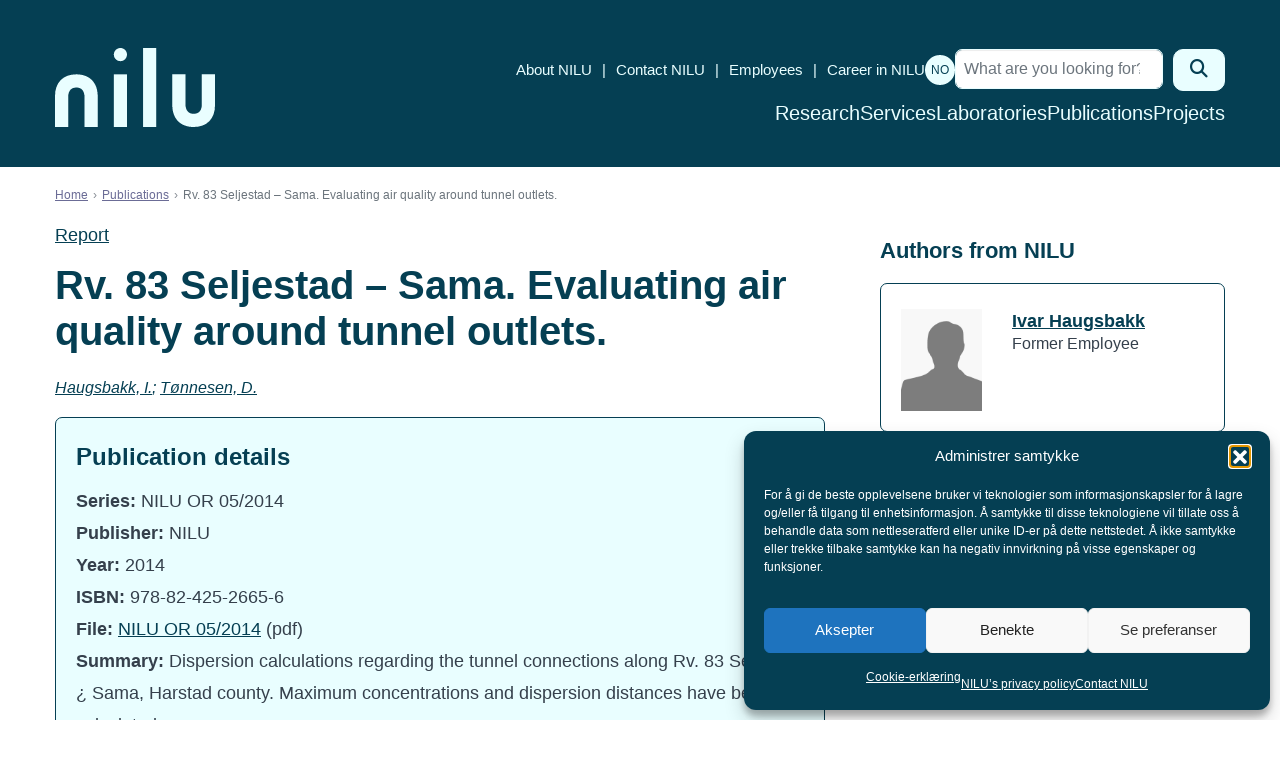

--- FILE ---
content_type: text/html; charset=UTF-8
request_url: https://nilu.com/publication/27543/
body_size: 12867
content:

<!DOCTYPE html>
<html lang="en-US" class="no-js">
<head>
	<meta charset="UTF-8">
	<meta name="viewport" content="width=device-width, initial-scale=1">
	<meta http-equiv="X-UA-Compatible" content="IE=edge">
	<link rel="profile" href="http://gmpg.org/xfn/11">
	
	
	<meta name='robots' content='index, follow, max-image-preview:large, max-snippet:-1, max-video-preview:-1' />
	<style>img:is([sizes="auto" i], [sizes^="auto," i]) { contain-intrinsic-size: 3000px 1500px }</style>
	
	<!-- This site is optimized with the Yoast SEO plugin v26.4 - https://yoast.com/wordpress/plugins/seo/ -->
	<title>Rv. 83 Seljestad - Sama. Evaluating air quality around tunnel outlets. - NILU</title>
	<link rel="canonical" href="https://nilu.com/publication/27543/" />
	<meta property="og:locale" content="en_US" />
	<meta property="og:type" content="article" />
	<meta property="og:title" content="Rv. 83 Seljestad - Sama. Evaluating air quality around tunnel outlets. - NILU" />
	<meta property="og:description" content="Haugsbakk, I.; Tønnesen, D. (2014)" />
	<meta property="og:url" content="https://nilu.com/publication/27543/" />
	<meta property="og:site_name" content="NILU" />
	<meta property="article:publisher" content="https://www.facebook.com/NILUNorskinstituttforluftforskning/" />
	<meta property="article:modified_time" content="2022-03-25T10:55:59+00:00" />
	<meta property="og:image" content="https://nilu.com/wp-content/uploads/2023/12/ny-logo-husavisen-thumbnail-rund-hvit.png" />
	<meta property="og:image:width" content="570" />
	<meta property="og:image:height" content="570" />
	<meta property="og:image:type" content="image/png" />
	<meta name="twitter:card" content="summary_large_image" />
	<meta name="twitter:site" content="@nilu_now" />
	<!-- / Yoast SEO plugin. -->


<link rel='dns-prefetch' href='//nilu.com' />
<link rel='dns-prefetch' href='//stackpath.bootstrapcdn.com' />
<link rel='dns-prefetch' href='//cdn.jsdelivr.net' />
<link rel='dns-prefetch' href='//cdnjs.cloudflare.com' />
<link rel='dns-prefetch' href='//cdn.datatables.net' />
<link rel='dns-prefetch' href='//cloud.typography.com' />
<link rel='dns-prefetch' href='//www.googletagmanager.com' />
<script type="text/javascript">
/* <![CDATA[ */
window._wpemojiSettings = {"baseUrl":"https:\/\/s.w.org\/images\/core\/emoji\/16.0.1\/72x72\/","ext":".png","svgUrl":"https:\/\/s.w.org\/images\/core\/emoji\/16.0.1\/svg\/","svgExt":".svg","source":{"concatemoji":"https:\/\/nilu.com\/wp-includes\/js\/wp-emoji-release.min.js?ver=6.8.3"}};
/*! This file is auto-generated */
!function(s,n){var o,i,e;function c(e){try{var t={supportTests:e,timestamp:(new Date).valueOf()};sessionStorage.setItem(o,JSON.stringify(t))}catch(e){}}function p(e,t,n){e.clearRect(0,0,e.canvas.width,e.canvas.height),e.fillText(t,0,0);var t=new Uint32Array(e.getImageData(0,0,e.canvas.width,e.canvas.height).data),a=(e.clearRect(0,0,e.canvas.width,e.canvas.height),e.fillText(n,0,0),new Uint32Array(e.getImageData(0,0,e.canvas.width,e.canvas.height).data));return t.every(function(e,t){return e===a[t]})}function u(e,t){e.clearRect(0,0,e.canvas.width,e.canvas.height),e.fillText(t,0,0);for(var n=e.getImageData(16,16,1,1),a=0;a<n.data.length;a++)if(0!==n.data[a])return!1;return!0}function f(e,t,n,a){switch(t){case"flag":return n(e,"\ud83c\udff3\ufe0f\u200d\u26a7\ufe0f","\ud83c\udff3\ufe0f\u200b\u26a7\ufe0f")?!1:!n(e,"\ud83c\udde8\ud83c\uddf6","\ud83c\udde8\u200b\ud83c\uddf6")&&!n(e,"\ud83c\udff4\udb40\udc67\udb40\udc62\udb40\udc65\udb40\udc6e\udb40\udc67\udb40\udc7f","\ud83c\udff4\u200b\udb40\udc67\u200b\udb40\udc62\u200b\udb40\udc65\u200b\udb40\udc6e\u200b\udb40\udc67\u200b\udb40\udc7f");case"emoji":return!a(e,"\ud83e\udedf")}return!1}function g(e,t,n,a){var r="undefined"!=typeof WorkerGlobalScope&&self instanceof WorkerGlobalScope?new OffscreenCanvas(300,150):s.createElement("canvas"),o=r.getContext("2d",{willReadFrequently:!0}),i=(o.textBaseline="top",o.font="600 32px Arial",{});return e.forEach(function(e){i[e]=t(o,e,n,a)}),i}function t(e){var t=s.createElement("script");t.src=e,t.defer=!0,s.head.appendChild(t)}"undefined"!=typeof Promise&&(o="wpEmojiSettingsSupports",i=["flag","emoji"],n.supports={everything:!0,everythingExceptFlag:!0},e=new Promise(function(e){s.addEventListener("DOMContentLoaded",e,{once:!0})}),new Promise(function(t){var n=function(){try{var e=JSON.parse(sessionStorage.getItem(o));if("object"==typeof e&&"number"==typeof e.timestamp&&(new Date).valueOf()<e.timestamp+604800&&"object"==typeof e.supportTests)return e.supportTests}catch(e){}return null}();if(!n){if("undefined"!=typeof Worker&&"undefined"!=typeof OffscreenCanvas&&"undefined"!=typeof URL&&URL.createObjectURL&&"undefined"!=typeof Blob)try{var e="postMessage("+g.toString()+"("+[JSON.stringify(i),f.toString(),p.toString(),u.toString()].join(",")+"));",a=new Blob([e],{type:"text/javascript"}),r=new Worker(URL.createObjectURL(a),{name:"wpTestEmojiSupports"});return void(r.onmessage=function(e){c(n=e.data),r.terminate(),t(n)})}catch(e){}c(n=g(i,f,p,u))}t(n)}).then(function(e){for(var t in e)n.supports[t]=e[t],n.supports.everything=n.supports.everything&&n.supports[t],"flag"!==t&&(n.supports.everythingExceptFlag=n.supports.everythingExceptFlag&&n.supports[t]);n.supports.everythingExceptFlag=n.supports.everythingExceptFlag&&!n.supports.flag,n.DOMReady=!1,n.readyCallback=function(){n.DOMReady=!0}}).then(function(){return e}).then(function(){var e;n.supports.everything||(n.readyCallback(),(e=n.source||{}).concatemoji?t(e.concatemoji):e.wpemoji&&e.twemoji&&(t(e.twemoji),t(e.wpemoji)))}))}((window,document),window._wpemojiSettings);
/* ]]> */
</script>
<style id='wp-emoji-styles-inline-css' type='text/css'>

	img.wp-smiley, img.emoji {
		display: inline !important;
		border: none !important;
		box-shadow: none !important;
		height: 1em !important;
		width: 1em !important;
		margin: 0 0.07em !important;
		vertical-align: -0.1em !important;
		background: none !important;
		padding: 0 !important;
	}
</style>
<link rel='stylesheet' id='wp-block-library-css' href='https://nilu.com/wp-includes/css/dist/block-library/style.min.css?ver=6.8.3' type='text/css' media='all' />
<style id='classic-theme-styles-inline-css' type='text/css'>
/*! This file is auto-generated */
.wp-block-button__link{color:#fff;background-color:#32373c;border-radius:9999px;box-shadow:none;text-decoration:none;padding:calc(.667em + 2px) calc(1.333em + 2px);font-size:1.125em}.wp-block-file__button{background:#32373c;color:#fff;text-decoration:none}
</style>
<style id='global-styles-inline-css' type='text/css'>
:root{--wp--preset--aspect-ratio--square: 1;--wp--preset--aspect-ratio--4-3: 4/3;--wp--preset--aspect-ratio--3-4: 3/4;--wp--preset--aspect-ratio--3-2: 3/2;--wp--preset--aspect-ratio--2-3: 2/3;--wp--preset--aspect-ratio--16-9: 16/9;--wp--preset--aspect-ratio--9-16: 9/16;--wp--preset--color--black: #000000;--wp--preset--color--cyan-bluish-gray: #abb8c3;--wp--preset--color--white: #ffffff;--wp--preset--color--pale-pink: #f78da7;--wp--preset--color--vivid-red: #cf2e2e;--wp--preset--color--luminous-vivid-orange: #ff6900;--wp--preset--color--luminous-vivid-amber: #fcb900;--wp--preset--color--light-green-cyan: #7bdcb5;--wp--preset--color--vivid-green-cyan: #00d084;--wp--preset--color--pale-cyan-blue: #8ed1fc;--wp--preset--color--vivid-cyan-blue: #0693e3;--wp--preset--color--vivid-purple: #9b51e0;--wp--preset--gradient--vivid-cyan-blue-to-vivid-purple: linear-gradient(135deg,rgba(6,147,227,1) 0%,rgb(155,81,224) 100%);--wp--preset--gradient--light-green-cyan-to-vivid-green-cyan: linear-gradient(135deg,rgb(122,220,180) 0%,rgb(0,208,130) 100%);--wp--preset--gradient--luminous-vivid-amber-to-luminous-vivid-orange: linear-gradient(135deg,rgba(252,185,0,1) 0%,rgba(255,105,0,1) 100%);--wp--preset--gradient--luminous-vivid-orange-to-vivid-red: linear-gradient(135deg,rgba(255,105,0,1) 0%,rgb(207,46,46) 100%);--wp--preset--gradient--very-light-gray-to-cyan-bluish-gray: linear-gradient(135deg,rgb(238,238,238) 0%,rgb(169,184,195) 100%);--wp--preset--gradient--cool-to-warm-spectrum: linear-gradient(135deg,rgb(74,234,220) 0%,rgb(151,120,209) 20%,rgb(207,42,186) 40%,rgb(238,44,130) 60%,rgb(251,105,98) 80%,rgb(254,248,76) 100%);--wp--preset--gradient--blush-light-purple: linear-gradient(135deg,rgb(255,206,236) 0%,rgb(152,150,240) 100%);--wp--preset--gradient--blush-bordeaux: linear-gradient(135deg,rgb(254,205,165) 0%,rgb(254,45,45) 50%,rgb(107,0,62) 100%);--wp--preset--gradient--luminous-dusk: linear-gradient(135deg,rgb(255,203,112) 0%,rgb(199,81,192) 50%,rgb(65,88,208) 100%);--wp--preset--gradient--pale-ocean: linear-gradient(135deg,rgb(255,245,203) 0%,rgb(182,227,212) 50%,rgb(51,167,181) 100%);--wp--preset--gradient--electric-grass: linear-gradient(135deg,rgb(202,248,128) 0%,rgb(113,206,126) 100%);--wp--preset--gradient--midnight: linear-gradient(135deg,rgb(2,3,129) 0%,rgb(40,116,252) 100%);--wp--preset--font-size--small: 13px;--wp--preset--font-size--medium: 20px;--wp--preset--font-size--large: 36px;--wp--preset--font-size--x-large: 42px;--wp--preset--spacing--20: 0.44rem;--wp--preset--spacing--30: 0.67rem;--wp--preset--spacing--40: 1rem;--wp--preset--spacing--50: 1.5rem;--wp--preset--spacing--60: 2.25rem;--wp--preset--spacing--70: 3.38rem;--wp--preset--spacing--80: 5.06rem;--wp--preset--shadow--natural: 6px 6px 9px rgba(0, 0, 0, 0.2);--wp--preset--shadow--deep: 12px 12px 50px rgba(0, 0, 0, 0.4);--wp--preset--shadow--sharp: 6px 6px 0px rgba(0, 0, 0, 0.2);--wp--preset--shadow--outlined: 6px 6px 0px -3px rgba(255, 255, 255, 1), 6px 6px rgba(0, 0, 0, 1);--wp--preset--shadow--crisp: 6px 6px 0px rgba(0, 0, 0, 1);}:where(.is-layout-flex){gap: 0.5em;}:where(.is-layout-grid){gap: 0.5em;}body .is-layout-flex{display: flex;}.is-layout-flex{flex-wrap: wrap;align-items: center;}.is-layout-flex > :is(*, div){margin: 0;}body .is-layout-grid{display: grid;}.is-layout-grid > :is(*, div){margin: 0;}:where(.wp-block-columns.is-layout-flex){gap: 2em;}:where(.wp-block-columns.is-layout-grid){gap: 2em;}:where(.wp-block-post-template.is-layout-flex){gap: 1.25em;}:where(.wp-block-post-template.is-layout-grid){gap: 1.25em;}.has-black-color{color: var(--wp--preset--color--black) !important;}.has-cyan-bluish-gray-color{color: var(--wp--preset--color--cyan-bluish-gray) !important;}.has-white-color{color: var(--wp--preset--color--white) !important;}.has-pale-pink-color{color: var(--wp--preset--color--pale-pink) !important;}.has-vivid-red-color{color: var(--wp--preset--color--vivid-red) !important;}.has-luminous-vivid-orange-color{color: var(--wp--preset--color--luminous-vivid-orange) !important;}.has-luminous-vivid-amber-color{color: var(--wp--preset--color--luminous-vivid-amber) !important;}.has-light-green-cyan-color{color: var(--wp--preset--color--light-green-cyan) !important;}.has-vivid-green-cyan-color{color: var(--wp--preset--color--vivid-green-cyan) !important;}.has-pale-cyan-blue-color{color: var(--wp--preset--color--pale-cyan-blue) !important;}.has-vivid-cyan-blue-color{color: var(--wp--preset--color--vivid-cyan-blue) !important;}.has-vivid-purple-color{color: var(--wp--preset--color--vivid-purple) !important;}.has-black-background-color{background-color: var(--wp--preset--color--black) !important;}.has-cyan-bluish-gray-background-color{background-color: var(--wp--preset--color--cyan-bluish-gray) !important;}.has-white-background-color{background-color: var(--wp--preset--color--white) !important;}.has-pale-pink-background-color{background-color: var(--wp--preset--color--pale-pink) !important;}.has-vivid-red-background-color{background-color: var(--wp--preset--color--vivid-red) !important;}.has-luminous-vivid-orange-background-color{background-color: var(--wp--preset--color--luminous-vivid-orange) !important;}.has-luminous-vivid-amber-background-color{background-color: var(--wp--preset--color--luminous-vivid-amber) !important;}.has-light-green-cyan-background-color{background-color: var(--wp--preset--color--light-green-cyan) !important;}.has-vivid-green-cyan-background-color{background-color: var(--wp--preset--color--vivid-green-cyan) !important;}.has-pale-cyan-blue-background-color{background-color: var(--wp--preset--color--pale-cyan-blue) !important;}.has-vivid-cyan-blue-background-color{background-color: var(--wp--preset--color--vivid-cyan-blue) !important;}.has-vivid-purple-background-color{background-color: var(--wp--preset--color--vivid-purple) !important;}.has-black-border-color{border-color: var(--wp--preset--color--black) !important;}.has-cyan-bluish-gray-border-color{border-color: var(--wp--preset--color--cyan-bluish-gray) !important;}.has-white-border-color{border-color: var(--wp--preset--color--white) !important;}.has-pale-pink-border-color{border-color: var(--wp--preset--color--pale-pink) !important;}.has-vivid-red-border-color{border-color: var(--wp--preset--color--vivid-red) !important;}.has-luminous-vivid-orange-border-color{border-color: var(--wp--preset--color--luminous-vivid-orange) !important;}.has-luminous-vivid-amber-border-color{border-color: var(--wp--preset--color--luminous-vivid-amber) !important;}.has-light-green-cyan-border-color{border-color: var(--wp--preset--color--light-green-cyan) !important;}.has-vivid-green-cyan-border-color{border-color: var(--wp--preset--color--vivid-green-cyan) !important;}.has-pale-cyan-blue-border-color{border-color: var(--wp--preset--color--pale-cyan-blue) !important;}.has-vivid-cyan-blue-border-color{border-color: var(--wp--preset--color--vivid-cyan-blue) !important;}.has-vivid-purple-border-color{border-color: var(--wp--preset--color--vivid-purple) !important;}.has-vivid-cyan-blue-to-vivid-purple-gradient-background{background: var(--wp--preset--gradient--vivid-cyan-blue-to-vivid-purple) !important;}.has-light-green-cyan-to-vivid-green-cyan-gradient-background{background: var(--wp--preset--gradient--light-green-cyan-to-vivid-green-cyan) !important;}.has-luminous-vivid-amber-to-luminous-vivid-orange-gradient-background{background: var(--wp--preset--gradient--luminous-vivid-amber-to-luminous-vivid-orange) !important;}.has-luminous-vivid-orange-to-vivid-red-gradient-background{background: var(--wp--preset--gradient--luminous-vivid-orange-to-vivid-red) !important;}.has-very-light-gray-to-cyan-bluish-gray-gradient-background{background: var(--wp--preset--gradient--very-light-gray-to-cyan-bluish-gray) !important;}.has-cool-to-warm-spectrum-gradient-background{background: var(--wp--preset--gradient--cool-to-warm-spectrum) !important;}.has-blush-light-purple-gradient-background{background: var(--wp--preset--gradient--blush-light-purple) !important;}.has-blush-bordeaux-gradient-background{background: var(--wp--preset--gradient--blush-bordeaux) !important;}.has-luminous-dusk-gradient-background{background: var(--wp--preset--gradient--luminous-dusk) !important;}.has-pale-ocean-gradient-background{background: var(--wp--preset--gradient--pale-ocean) !important;}.has-electric-grass-gradient-background{background: var(--wp--preset--gradient--electric-grass) !important;}.has-midnight-gradient-background{background: var(--wp--preset--gradient--midnight) !important;}.has-small-font-size{font-size: var(--wp--preset--font-size--small) !important;}.has-medium-font-size{font-size: var(--wp--preset--font-size--medium) !important;}.has-large-font-size{font-size: var(--wp--preset--font-size--large) !important;}.has-x-large-font-size{font-size: var(--wp--preset--font-size--x-large) !important;}
:where(.wp-block-post-template.is-layout-flex){gap: 1.25em;}:where(.wp-block-post-template.is-layout-grid){gap: 1.25em;}
:where(.wp-block-columns.is-layout-flex){gap: 2em;}:where(.wp-block-columns.is-layout-grid){gap: 2em;}
:root :where(.wp-block-pullquote){font-size: 1.5em;line-height: 1.6;}
</style>
<link rel='stylesheet' id='cmplz-general-css' href='https://nilu.com/wp-content/plugins/complianz-gdpr-premium/assets/css/cookieblocker.min.css?ver=1762152489' type='text/css' media='all' />
<link rel='stylesheet' id='search-filter-plugin-styles-css' href='https://nilu.com/wp-content/plugins/search-filter-pro/public/assets/css/search-filter.min.css?ver=2.5.21' type='text/css' media='all' />
<link rel='stylesheet' id='fontawesome-css' href='https://nilu.com/wp-content/themes/nilu/assets/fontawesome/css/all.min.css?ver=6.5.2' type='text/css' media='all' />
<link rel='stylesheet' id='bootstrap-style-css' href='https://nilu.com/wp-content/themes/nilu/assets/css/min/bootstrap.min.css?ver=4.1.1' type='text/css' media='all' />
<link rel='stylesheet' id='select2-style-css' href='https://nilu.com/wp-content/themes/nilu/assets/css/min/select2.min.css?ver=4.0.5' type='text/css' media='all' />
<link rel='stylesheet' id='select2-bootstrap-css' href='https://nilu.com/wp-content/themes/nilu/assets/css/min/select2-bootstrap.min.css?ver=4.0.5' type='text/css' media='all' />
<link rel='stylesheet' id='zmdi-style-css' href='//cdnjs.cloudflare.com/ajax/libs/material-design-iconic-font/2.2.0/css/material-design-iconic-font.min.css?ver=2.2.0' type='text/css' media='all' />
<link rel='stylesheet' id='cloud-typography-css' href='//cloud.typography.com/7659416/7165792/css/fonts.css?ver=2.0.13' type='text/css' media='all' />
<link rel='stylesheet' id='datatables-css-css' href='//cdn.datatables.net/v/bs4/dt-1.10.18/r-2.2.2/datatables.min.css?ver=1.10.18' type='text/css' media='' />
<link rel='stylesheet' id='mmenu-style-css' href='https://nilu.com/wp-content/themes/nilu/assets/css/min/mmenu.min.css?ver=7.3.3' type='text/css' media='all' />
<link rel='stylesheet' id='nilu-style-css' href='https://nilu.com/wp-content/themes/nilu/style.css?ver=1763792504' type='text/css' media='all' />
<link rel='stylesheet' id='searchwp-forms-css' href='https://nilu.com/wp-content/plugins/searchwp/assets/css/frontend/search-forms.min.css?ver=4.5.5' type='text/css' media='all' />
<script type="text/javascript" id="wpml-cookie-js-extra">
/* <![CDATA[ */
var wpml_cookies = {"wp-wpml_current_language":{"value":"en","expires":1,"path":"\/"}};
var wpml_cookies = {"wp-wpml_current_language":{"value":"en","expires":1,"path":"\/"}};
/* ]]> */
</script>
<script type="text/javascript" src="https://nilu.com/wp-content/plugins/sitepress-multilingual-cms/res/js/cookies/language-cookie.js?ver=485900" id="wpml-cookie-js" defer="defer" data-wp-strategy="defer"></script>
<script type="text/javascript" src="https://nilu.com/wp-includes/js/jquery/jquery.min.js?ver=3.7.1" id="jquery-core-js"></script>
<script type="text/javascript" src="https://nilu.com/wp-includes/js/jquery/jquery-migrate.min.js?ver=3.4.1" id="jquery-migrate-js"></script>
<script type="text/javascript" id="search-filter-plugin-build-js-extra">
/* <![CDATA[ */
var SF_LDATA = {"ajax_url":"https:\/\/nilu.com\/wp-admin\/admin-ajax.php","home_url":"https:\/\/nilu.com\/","extensions":[]};
/* ]]> */
</script>
<script type="text/javascript" src="https://nilu.com/wp-content/plugins/search-filter-pro/public/assets/js/search-filter-build.min.js?ver=2.5.21" id="search-filter-plugin-build-js"></script>
<script type="text/javascript" src="https://nilu.com/wp-content/plugins/search-filter-pro/public/assets/js/chosen.jquery.min.js?ver=2.5.21" id="search-filter-plugin-chosen-js"></script>
<script type="text/javascript" src="//cdn.jsdelivr.net/npm/popper.js@1.16.1/dist/umd/popper.min.js?ver=1.16.1" id="popper-js-js"></script>
<script type="text/javascript" src="//stackpath.bootstrapcdn.com/bootstrap/4.4.1/js/bootstrap.min.js?ver=4.1.1" id="bootstrap-js-js"></script>
<script type="text/javascript" src="//cdnjs.cloudflare.com/ajax/libs/select2/4.0.5/js/select2.min.js?ver=4.0.5" id="select2-js-js"></script>
<script type="text/javascript" src="//cdnjs.cloudflare.com/ajax/libs/select2/4.0.5/js/i18n/nb.js?ver=4.0.5" id="select2-nb-js-js"></script>
<script type="text/javascript" src="//cdn.datatables.net/v/bs4/dt-1.10.18/r-2.2.2/datatables.min.js?ver=1.10.18" id="datatables-js-js"></script>
<script type="text/javascript" src="https://nilu.com/wp-content/themes/nilu/assets/js/min/facetwp-customs.min.js?ver=1.0.0" id="facetwp-custom-js"></script>
<script type="text/javascript" src="https://nilu.com/wp-content/themes/nilu/assets/js/min/mmenu-jquery.min.js?ver=7.3.3" id="mmenu-js-js"></script>
<script type="text/javascript" id="wpml-xdomain-data-js-extra">
/* <![CDATA[ */
var wpml_xdomain_data = {"css_selector":"wpml-ls-item","ajax_url":"https:\/\/nilu.com\/wp-admin\/admin-ajax.php","current_lang":"en","_nonce":"b10c2fc347"};
/* ]]> */
</script>
<script type="text/javascript" src="https://nilu.com/wp-content/plugins/sitepress-multilingual-cms/res/js/xdomain-data.js?ver=485900" id="wpml-xdomain-data-js" defer="defer" data-wp-strategy="defer"></script>
<link rel="https://api.w.org/" href="https://nilu.com/wp-json/" /><link rel="EditURI" type="application/rsd+xml" title="RSD" href="https://nilu.com/xmlrpc.php?rsd" />
<meta name="generator" content="WordPress 6.8.3" />
<link rel='shortlink' href='https://nilu.com/?p=22467' />
<link rel="alternate" title="oEmbed (JSON)" type="application/json+oembed" href="https://nilu.com/wp-json/oembed/1.0/embed?url=https%3A%2F%2Fnilu.com%2Fpublication%2F27543%2F" />
<link rel="alternate" title="oEmbed (XML)" type="text/xml+oembed" href="https://nilu.com/wp-json/oembed/1.0/embed?url=https%3A%2F%2Fnilu.com%2Fpublication%2F27543%2F&#038;format=xml" />
<meta name="generator" content="WPML ver:4.8.5 stt:1,39;" />
<meta name="generator" content="Site Kit by Google 1.166.0" />			<style>.cmplz-hidden {
					display: none !important;
				}</style>

<script type="application/ld+json" class="saswp-schema-markup-output">
[{"@context":"https:\/\/schema.org\/","@graph":[{"@context":"https:\/\/schema.org\/","@type":"SiteNavigationElement","@id":"https:\/\/nilu.com\/#forskning","name":"Forskning","url":"https:\/\/nilu.no\/forskning\/"},{"@context":"https:\/\/schema.org\/","@type":"SiteNavigationElement","@id":"https:\/\/nilu.com\/#tjenester","name":"Tjenester","url":"https:\/\/nilu.com\/services\/"},{"@context":"https:\/\/schema.org\/","@type":"SiteNavigationElement","@id":"https:\/\/nilu.com\/#lab-og-analyse","name":"Lab og analyse","url":"https:\/\/nilu.no\/nilus-laboratorier-og-analysetjenester\/"},{"@context":"https:\/\/schema.org\/","@type":"SiteNavigationElement","@id":"https:\/\/nilu.com\/#publikasjoner","name":"Publikasjoner","url":"https:\/\/nilu.com\/publications\/"},{"@context":"https:\/\/schema.org\/","@type":"SiteNavigationElement","@id":"https:\/\/nilu.com\/#prosjekter","name":"Prosjekter","url":"https:\/\/nilu.no\/prosjekter\/"}]}]
</script>

<link rel="icon" href="https://nilu.com/wp-content/uploads/2023/12/cropped-favicon-niluweb-512x512-1-32x32.png" sizes="32x32" />
<link rel="icon" href="https://nilu.com/wp-content/uploads/2023/12/cropped-favicon-niluweb-512x512-1-192x192.png" sizes="192x192" />
<link rel="apple-touch-icon" href="https://nilu.com/wp-content/uploads/2023/12/cropped-favicon-niluweb-512x512-1-180x180.png" />
<meta name="msapplication-TileImage" content="https://nilu.com/wp-content/uploads/2023/12/cropped-favicon-niluweb-512x512-1-270x270.png" />

			<!-- Global site tag (gtag.js) - Google Analytics -->
		<script type="text/plain" data-service="google-analytics" data-category="statistics" async data-cmplz-src="https://www.googletagmanager.com/gtag/js?id=UA-11988521-2"></script>
		<script>
			window.dataLayer = window.dataLayer || [];
			function gtag(){dataLayer.push(arguments);}
			gtag('js', new Date());

			gtag('config', 'UA-11988521-2');
		</script>
	</head>

<body data-cmplz=1 class="wp-singular publication-template-default single single-publication postid-22467 wp-theme-nilu lang-en">
	
	<div id="site" class="site">
		<a class="sr-only sr-only-focusable screen-reader-text" href="#content">Skip to content</a>
		<header id="topheader" class="topheader">
			<div class="topheader-inner">
				<div class="site-intro"  >
					<meta  content="NILU">
					<a href="https://nilu.com/">
						<svg id="Layer_1" data-name="Layer 1" xmlns="http://www.w3.org/2000/svg" viewBox="0 0 533.54 263.34">
							<defs>
								<style>
									.cls-1 {
										fill: #054055;
										stroke-width: 0px;
									}
								</style>
							</defs>
							<g id="Logo">
								<g>
									<path class="cls-1" d="m142.37,263.34h-43.86v-98.73c0-21.24-9.71-32.94-27.33-32.94-22.59,0-27.33,17.91-27.33,32.94v98.73H0v-102.51c0-45.74,26.61-73.05,71.18-73.05s71.18,27.99,71.18,73.05v102.51h.01Z"/>
									<path class="cls-1" d="m391.17,87.78h43.86v98.73c0,21.24,9.71,32.94,27.33,32.94,22.59,0,27.33-17.91,27.33-32.94v-98.73h43.85v102.51c0,45.74-26.61,73.05-71.18,73.05s-71.18-27.99-71.18-73.05v-102.51h0Z"/>
									<path class="cls-1" d="m240.03,263.34h-43.85V87.78h43.85v175.56Z"/>
									<path class="cls-1" d="m337.53,263.34h-43.86V0h43.86v263.34Z"/>
									<path class="cls-1" d="m218.11.01c-12.1,0-21.94,9.84-21.94,21.94s9.84,21.94,21.94,21.94,21.94-9.84,21.94-21.94S230.21.01,218.11.01Z"/>
								</g>
							</g>
						</svg>
					</a>
				</div>
				<div class="site-navigation">
					<nav class="nav-top">
						<div id="top-menu" class="menu-header-menu-container"><ul id = "nav-perifery" class = "perifery-menu col-auto d-none d-lg-block"><li id="menu-item-7347" class="menu-item menu-item-type-post_type menu-item-object-page menu-item-7347"><a href="https://nilu.com/about-nilu/">About NILU</a></li>
<li id="menu-item-7401" class="menu-item menu-item-type-post_type menu-item-object-page menu-item-7401"><a href="https://nilu.com/contact-nilu/">Contact NILU</a></li>
<li id="menu-item-7349" class="menu-item menu-item-type-post_type menu-item-object-page menu-item-7349"><a href="https://nilu.com/contact-nilu/employees/">Employees</a></li>
<li id="menu-item-56557" class="menu-item menu-item-type-post_type menu-item-object-page menu-item-56557"><a href="https://nilu.com/career-in-nilu/">Career in NILU</a></li>
</ul></div>						<p class="langswitch"><a href="https://nilu.no/publikasjon/27543/">NO</a></p>						

<form role="search" method="get" class="search-form" action="https://nilu.com/">

	<label for="search-form-69215678335b8">
		<span class="screen-reader-text">Search for:</span>
	</label>

	<div class="input-group">

		<input
			type="search"
			id="search-form-69215678335b8"
			class="form-control search-field"
			placeholder="What are you looking for?"
			value=""
			name="s"
			required="required" />

		<span class="input-group-btn">
			<button
				type="submit"
				class="btn btn-primary search-submit"
				value="Search">

				<span class="screen-reader-text">Search</span>
				<i class="fa fa-search" aria-hidden="true"></i>

			</button>
		</span>

	</div>
</form>					</nav>
					<nav class="nav-bottom">
						<ul id="site-menu" class="nav-menu"><li id="menu-item-7352" class="menu-item menu-item-type-post_type menu-item-object-page menu-item-7352"><a href="https://nilu.com/research/">Research</a></li>
<li id="menu-item-58993" class="menu-item menu-item-type-post_type_archive menu-item-object-services menu-item-58993"><a href="https://nilu.com/services/">Services</a></li>
<li id="menu-item-7350" class="menu-item menu-item-type-post_type menu-item-object-page menu-item-7350"><a href="https://nilu.com/laboratories/">Laboratories</a></li>
<li id="menu-item-47501" class="menu-item menu-item-type-post_type_archive menu-item-object-publication menu-item-47501"><a href="https://nilu.com/publications/">Publications</a></li>
<li id="menu-item-12500" class="menu-item menu-item-type-post_type menu-item-object-page menu-item-12500"><a href="https://nilu.com/projects/">Projects</a></li>
</ul>					</nav>
				</div>
			</div>
			<a href="#mobile-navigation" id="menu-toggle" aria-label="Open menu">
				<i class="fal fa-bars" aria-hidden="true"></i>
			</a>
		</header>

		<div id="content" class="site-content" tabindex="-1">

		<div class="container"><nav aria-label="breadcrumb"><ol class="breadcrumb"><li class="breadcrumb-item"><a href="https://nilu.com/">Home</a></li><li class="breadcrumb-item"><a href="https://nilu.com/publications/">Publications</a></li><li class="breadcrumb-item active">Rv. 83 Seljestad &#8211; Sama. Evaluating air quality around tunnel outlets.</li></ol></nav></div>	
<main id="main" class="site-main">
	<div class="container">

		<article class="entry entry-page" id="entry-22467">

		<div class="row">
			<div class="col-lg-8">

				<header class="entry-header">
					<a href="https://nilu.com/publications/report/">Report</a>
					<h1 class="entry-title">Rv. 83 Seljestad &#8211; Sama. Evaluating air quality around tunnel outlets.</h1>
				</header>

				<div class="entry-content">

										<p class="pub-authors">
						
													<em><a href="https://nilu.com/employee/ivar-haugsbakk/">Haugsbakk, I.</a>; <a href="https://nilu.com/employee/dag-tonnesen/">Tønnesen, D.</a></em>
						
						
											</p>

					<div class="lightbluebox">
						<h5 class="pub-details-headline">Publication details</h5>
						<div class="pub-details-data">
															

	
				
	
				
			<p>
		<strong>Series:</strong>
			NILU OR 05/2014
		</p>
	
				<p>
			<strong>Publisher:</strong>
							NILU					</p>
	
			<p>
		<strong>Year:</strong>
			2014
		</p>
	
					<p>
		<strong>ISBN:</strong>
					978-82-425-2665-6
				</p>
	








			<p>
			<strong>File:</strong>
							<a href="https://nilu.com/dnn-file/05-2014-IH-Tunnel-Harstad/?ext=pdf" target="_blank" style="word-break: break-all;">NILU OR 05/2014</a> (pdf)<br />
					</p>
	


						<p>
				<strong>Summary:</strong>
				Dispersion calculations regarding the tunnel connections along Rv. 83 Seljestad ¿ Sama, Harstad county. Maximum concentrations and dispersion distances have been calculated.
			</p>
																</div>
					</div>

										
				</div>
			</div>

			<aside id="secondary" class="col-lg-4 single-sidebar">
				<h6>Authors from NILU</h6>
<div class="row">
		<div class="col-12 col-md-6 col-lg-12">
		<div class="bluebox entry-employee">
			<div class="row">
				<div class="col-4">
					<p>
													<img src="https://nilu.com/wp-content/themes/nilu/assets/images/silhouette-460x580.jpg" alt="Ivar Haugsbakk" />
											</p>
				</div>
				<div class="col-8">
					<p>
						<a href="https://nilu.com/employee/ivar-haugsbakk/">Ivar Haugsbakk</a>
						<br />
													Former Employee
											</p>
				</div>
			</div>
		</div>
	</div>
		<div class="col-12 col-md-6 col-lg-12">
		<div class="bluebox entry-employee">
			<div class="row">
				<div class="col-4">
					<p>
													<img src="https://nilu.com/wp-content/themes/nilu/assets/images/silhouette-460x580.jpg" alt="Dag Tønnesen" />
											</p>
				</div>
				<div class="col-8">
					<p>
						<a href="https://nilu.com/employee/dag-tonnesen/">Dag Tønnesen</a>
						<br />
													Former Employee
											</p>
				</div>
			</div>
		</div>
	</div>
</div>

			</aside>

		</div>

		</article>

	</div>
</main>
</div>

<footer id="footer" class="site-footer">
	<section id="footer-info" class="site-footer-info">
		<div class="site-footer-info-col-1">
						<h2>NILU</h2>
			<p>NILU is an independent, non profit research institute established in 1969.</p>
<p>NILU is ISO 9001:2015 and ISO 14001:2015 certified</p>
<p>Legal name:<br />
Stiftelsen NILU<br />
Org. no. 941 705 561</p>
										<div class="site-footer-info-some">
											<a href="https://www.facebook.com/NILUresearch/" target="_blank"><i class="fa-classic fa-brands fa-facebook" aria-hidden="true"></i></a>
											<a href="https://no.linkedin.com/company/nilu" target="_blank"><i class="fa-classic fa-brands fa-linkedin" aria-hidden="true"></i></a>
											<a href="https://www.instagram.com/nilu.no/" target="_blank"><i class="fa-classic fa-brands fa-instagram" aria-hidden="true"></i></a>
											<a href="https://www.youtube.com/channel/UCN5ZP0uaX6KNVmJUm_LhPyw/videos" target="_blank"><i class="fa-classic fa-brands fa-youtube" aria-hidden="true"></i></a>
									</div>
					</div>
		<div class="site-footer-info-col-2">
						<h2>Contact us</h2>
			<p>› <a href="https://nilu.com/contact-nilu/employees/">Find employees</a><br />
› <a href="https://nilu.com/contact-us/">Contact NILU</a><br />
› <a href="https://nilu.com/about-nilu/">About NILU</a></p>
<p><strong>Post:</strong> PO Box 100, 2027 Kjeller, NORWAY<br />
<strong>Visit:</strong> Instituttveien 18, 2007 Kjeller, Norway<br />
<strong>Opening hours:</strong> Monday – Friday 08.30 – 15.30</p>
<p><strong>Switchboard:</strong> +47 63 89 80 00<br />
<strong>E-mail:</strong> <a href="mailto:nilu@nilu.no">nilu@nilu.no</a></p>
		</div>
		<div class="site-footer-info-col-3">
															<div class="site-footer-info-col-3-box">
						<div class="box-icon">
							<i class="zmdi zmdi-account-calendar" aria-hidden="true"></i>						</div>
						<div class="box-info">
							<h2>Work at NILU?</h2>
							<p><a href="https://nilu.com/career-in-nilu/vacant-positions/">See our vacancies here.</a></p>
						</div>
					</div>
									</div>
	</section>

	<section id="footer-logos" class="site-footer-logos">
		<div class="site-footer-logos-container">
			<div class="site-footer-logos-container-inner">
				<p class="child-3">Collaborators</p>
				<div class="partners child-4">
					<a href="https://www.ciens.no/" target="_blank">
						<figure>
							<img src="https://nilu.com/wp-content/themes/nilu/assets/images/ciens_logo.svg" alt="">
						</figure>
					</a>
					<a href="https://framsenteret.no/" rel="home" class="framsenteret">
						<svg xmlns="http://www.w3.org/2000/svg" width="94" height="102" viewBox="0 0 94 102" fill="none"><path d="M0 80V72.2H21.66V80H0ZM0 58.889V0H64V22.222H21.694V35.555H64V58.889H0Z" fill="black" fill-opacity="0.8"/><path d="M0.0560001 101V92.54H5.336V93.356H1.052V96.32H5.072V97.136H1.052V101H0.0560001ZM6.79428 101V92.54H10.2503C11.1383 92.54 11.8263 92.752 12.3143 93.176C12.8023 93.592 13.0463 94.176 13.0463 94.928C13.0463 95.424 12.9343 95.848 12.7103 96.2C12.4943 96.544 12.1863 96.808 11.7863 96.992C11.3943 97.176 10.9343 97.268 10.4063 97.268L10.6223 97.112H10.8623C11.1903 97.112 11.4823 97.192 11.7383 97.352C12.0023 97.512 12.2103 97.78 12.3623 98.156L13.5623 101H12.4703L11.3183 98.204C11.1823 97.844 10.9783 97.612 10.7063 97.508C10.4343 97.396 10.0943 97.34 9.68628 97.34H7.79028V101H6.79428ZM7.79028 96.56H10.1063C10.7463 96.56 11.2303 96.424 11.5583 96.152C11.8943 95.872 12.0623 95.472 12.0623 94.952C12.0623 94.432 11.8943 94.036 11.5583 93.764C11.2303 93.492 10.7463 93.356 10.1063 93.356H7.79028V96.56ZM14.134 101L17.866 92.54H18.73L22.522 101H21.49L20.434 98.588L20.878 98.84H15.706L16.186 98.588L15.154 101H14.134ZM18.286 93.68L16.342 98.24L16.054 98.024H20.518L20.302 98.24L18.31 93.68H18.286ZM23.8102 101V92.54H24.6742L28.0702 100.208H27.7222L31.1182 92.54H31.9822V101H31.0702V93.824H31.4302L28.2262 101H27.5662L24.3502 93.824H24.7102V101H23.8102ZM36.859 101.108C36.179 101.108 35.571 101.02 35.035 100.844C34.499 100.668 34.031 100.416 33.631 100.088L33.991 99.296C34.271 99.504 34.551 99.68 34.831 99.824C35.119 99.96 35.427 100.064 35.755 100.136C36.083 100.2 36.451 100.232 36.859 100.232C37.571 100.232 38.099 100.1 38.443 99.836C38.787 99.572 38.959 99.22 38.959 98.78C38.959 98.404 38.839 98.116 38.599 97.916C38.359 97.716 37.939 97.556 37.339 97.436L36.079 97.184C35.303 97.024 34.723 96.764 34.339 96.404C33.963 96.044 33.775 95.556 33.775 94.94C33.775 94.436 33.903 93.996 34.159 93.62C34.423 93.244 34.791 92.952 35.263 92.744C35.735 92.536 36.283 92.432 36.907 92.432C37.507 92.432 38.055 92.524 38.551 92.708C39.047 92.884 39.471 93.144 39.823 93.488L39.475 94.256C39.099 93.92 38.703 93.68 38.287 93.536C37.879 93.384 37.415 93.308 36.895 93.308C36.239 93.308 35.719 93.452 35.335 93.74C34.959 94.02 34.771 94.404 34.771 94.892C34.771 95.284 34.891 95.592 35.131 95.816C35.371 96.032 35.767 96.196 36.319 96.308L37.591 96.56C38.407 96.728 39.007 96.98 39.391 97.316C39.775 97.652 39.967 98.124 39.967 98.732C39.967 99.196 39.839 99.608 39.583 99.968C39.335 100.328 38.979 100.608 38.515 100.808C38.051 101.008 37.499 101.108 36.859 101.108ZM41.5755 101V92.54H46.9755V93.356H42.5475V96.296H46.7115V97.124H42.5475V100.172H46.9755V101H41.5755ZM48.6302 101V92.54H49.4102L54.8342 99.74H54.5582V92.54H55.4822V101H54.7142L49.2902 93.8H49.5542V101H48.6302ZM59.6471 101V93.38H56.6591V92.54H63.6191V93.38H60.6431V101H59.6471ZM64.8373 101V92.54H70.2373V93.356H65.8093V96.296H69.9733V97.124H65.8093V100.172H70.2373V101H64.8373ZM71.8919 101V92.54H75.3479C76.2359 92.54 76.9239 92.752 77.4119 93.176C77.8999 93.592 78.1439 94.176 78.1439 94.928C78.1439 95.424 78.0319 95.848 77.8079 96.2C77.5919 96.544 77.2839 96.808 76.8839 96.992C76.4919 97.176 76.0319 97.268 75.5039 97.268L75.7199 97.112H75.9599C76.2879 97.112 76.5799 97.192 76.8359 97.352C77.0999 97.512 77.3079 97.78 77.4599 98.156L78.6599 101H77.5679L76.4159 98.204C76.2799 97.844 76.0759 97.612 75.8039 97.508C75.5319 97.396 75.1919 97.34 74.7839 97.34H72.8879V101H71.8919ZM72.8879 96.56H75.2039C75.8439 96.56 76.3279 96.424 76.6559 96.152C76.9919 95.872 77.1599 95.472 77.1599 94.952C77.1599 94.432 76.9919 94.036 76.6559 93.764C76.3279 93.492 75.8439 93.356 75.2039 93.356H72.8879V96.56ZM80.2005 101V92.54H85.6005V93.356H81.1725V96.296H85.3365V97.124H81.1725V100.172H85.6005V101H80.2005ZM89.1549 101V93.38H86.1669V92.54H93.1269V93.38H90.1509V101H89.1549Z" fill="black" fill-opacity="0.9"/></svg>
					</a>
				</div>
			</div>
		</div>
	</section>

	<section id="byline" class="site-footer-byline">
		<ul>
			<li>NILU &copy; 2025 &ndash; All rights reserved</li>
			<li id="menu-item-14041" class="menu-item menu-item-type-post_type menu-item-object-page menu-item-14041"><a rel="privacy-policy" href="https://nilu.com/about-nilu/nilus-privacy-policy/">NILU’s privacy policy</a></li>
			<li>Design &amp; Development: <a href="//gnistdesign.no" target="_blank">Gnist</a></li>
		</ul>
	</section>
</footer>

</div>
<nav id="mobile-navigation" class="secondary-navigation">
	<div>
		<ul id = "mobile-menu" class = "nav-menu"><li id="menu-item-7346" class="menu-item menu-item-type-post_type menu-item-object-page menu-item-home menu-item-7346"><a href="https://nilu.com/">Home</a></li>
<li class="menu-item menu-item-type-post_type menu-item-object-page menu-item-7347"><a href="https://nilu.com/about-nilu/">About NILU</a></li>
<li class="menu-item menu-item-type-post_type menu-item-object-page menu-item-7352"><a href="https://nilu.com/research/">Research</a></li>
<li class="menu-item menu-item-type-post_type menu-item-object-page menu-item-7349"><a href="https://nilu.com/contact-nilu/employees/">Employees</a></li>
<li class="menu-item menu-item-type-post_type menu-item-object-page menu-item-7350"><a href="https://nilu.com/laboratories/">Laboratories</a></li>
<li id="menu-item-58995" class="menu-item menu-item-type-post_type_archive menu-item-object-services menu-item-58995"><a href="https://nilu.com/services/">Services</a></li>
<li id="menu-item-11695" class="menu-item menu-item-type-post_type menu-item-object-page menu-item-11695"><a href="https://nilu.com/contact-nilu/">Contact NILU</a></li>
<li id="menu-item-52261" class="menu-item menu-item-type-post_type menu-item-object-page menu-item-52261"><a href="https://nilu.com/career-in-nilu/vacant-positions/">Vacant Positions</a></li>
<li id="menu-item-47502" class="menu-item menu-item-type-post_type_archive menu-item-object-publication menu-item-47502"><a href="https://nilu.com/publications/">Publications</a></li>
</ul>		<footer class="menu-footer">
			<p class="langswitch"><a href="https://nilu.no/publikasjon/27543/">NO</a></p>			

<form role="search" method="get" class="search-form" action="https://nilu.com/">

	<label for="search-form-6921567864201">
		<span class="screen-reader-text">Search for:</span>
	</label>

	<div class="input-group">

		<input
			type="search"
			id="search-form-6921567864201"
			class="form-control search-field"
			placeholder="What are you looking for?"
			value=""
			name="s"
			required="required" />

		<span class="input-group-btn">
			<button
				type="submit"
				class="btn btn-primary search-submit"
				value="Search">

				<span class="screen-reader-text">Search</span>
				<i class="fa fa-search" aria-hidden="true"></i>

			</button>
		</span>

	</div>
</form>		</footer>
	</div>
</nav>
<script type="speculationrules">
{"prefetch":[{"source":"document","where":{"and":[{"href_matches":"\/*"},{"not":{"href_matches":["\/wp-*.php","\/wp-admin\/*","\/wp-content\/uploads\/*","\/wp-content\/*","\/wp-content\/plugins\/*","\/wp-content\/themes\/nilu\/*","\/*\\?(.+)"]}},{"not":{"selector_matches":"a[rel~=\"nofollow\"]"}},{"not":{"selector_matches":".no-prefetch, .no-prefetch a"}}]},"eagerness":"conservative"}]}
</script>

<!-- Consent Management powered by Complianz | GDPR/CCPA Cookie Consent https://wordpress.org/plugins/complianz-gdpr -->
<div id="cmplz-cookiebanner-container"><div class="cmplz-cookiebanner cmplz-hidden banner-1 banner-a optin cmplz-bottom-right cmplz-categories-type-view-preferences" aria-modal="true" data-nosnippet="true" role="dialog" aria-live="polite" aria-labelledby="cmplz-header-1-optin" aria-describedby="cmplz-message-1-optin">
	<div class="cmplz-header">
		<div class="cmplz-logo"></div>
		<div class="cmplz-title" id="cmplz-header-1-optin">Administrer samtykke</div>
		<div class="cmplz-close" tabindex="0" role="button" aria-label="Close dialog">
			<svg aria-hidden="true" focusable="false" data-prefix="fas" data-icon="times" class="svg-inline--fa fa-times fa-w-11" role="img" xmlns="http://www.w3.org/2000/svg" viewBox="0 0 352 512"><path fill="currentColor" d="M242.72 256l100.07-100.07c12.28-12.28 12.28-32.19 0-44.48l-22.24-22.24c-12.28-12.28-32.19-12.28-44.48 0L176 189.28 75.93 89.21c-12.28-12.28-32.19-12.28-44.48 0L9.21 111.45c-12.28 12.28-12.28 32.19 0 44.48L109.28 256 9.21 356.07c-12.28 12.28-12.28 32.19 0 44.48l22.24 22.24c12.28 12.28 32.2 12.28 44.48 0L176 322.72l100.07 100.07c12.28 12.28 32.2 12.28 44.48 0l22.24-22.24c12.28-12.28 12.28-32.19 0-44.48L242.72 256z"></path></svg>
		</div>
	</div>

	<div class="cmplz-divider cmplz-divider-header"></div>
	<div class="cmplz-body">
		<div class="cmplz-message" id="cmplz-message-1-optin">For å gi de beste opplevelsene bruker vi teknologier som informasjonskapsler for å lagre og/eller få tilgang til enhetsinformasjon. Å samtykke til disse teknologiene vil tillate oss å behandle data som nettleseratferd eller unike ID-er på dette nettstedet. Å ikke samtykke eller trekke tilbake samtykke kan ha negativ innvirkning på visse egenskaper og funksjoner.</div>
		<!-- categories start -->
		<div class="cmplz-categories">
			<details class="cmplz-category cmplz-functional" >
				<summary>
						<span class="cmplz-category-header">
							<span class="cmplz-category-title">Funksjonell</span>
							<span class='cmplz-always-active'>
								<span class="cmplz-banner-checkbox">
									<input type="checkbox"
										   id="cmplz-functional-optin"
										   data-category="cmplz_functional"
										   class="cmplz-consent-checkbox cmplz-functional"
										   size="40"
										   value="1"/>
									<label class="cmplz-label" for="cmplz-functional-optin"><span class="screen-reader-text">Funksjonell</span></label>
								</span>
								Always active							</span>
							<span class="cmplz-icon cmplz-open">
								<svg xmlns="http://www.w3.org/2000/svg" viewBox="0 0 448 512"  height="18" ><path d="M224 416c-8.188 0-16.38-3.125-22.62-9.375l-192-192c-12.5-12.5-12.5-32.75 0-45.25s32.75-12.5 45.25 0L224 338.8l169.4-169.4c12.5-12.5 32.75-12.5 45.25 0s12.5 32.75 0 45.25l-192 192C240.4 412.9 232.2 416 224 416z"/></svg>
							</span>
						</span>
				</summary>
				<div class="cmplz-description">
					<span class="cmplz-description-functional">Lagring av data eller tilgang er nødvendig for å kunne bruke en spesifikk tjeneste som er eksplisitt etterspurt av abonnenten eller brukeren, eller kun for elektronisk kommunikasjon.</span>
				</div>
			</details>

			<details class="cmplz-category cmplz-preferences" >
				<summary>
						<span class="cmplz-category-header">
							<span class="cmplz-category-title">Preferanser</span>
							<span class="cmplz-banner-checkbox">
								<input type="checkbox"
									   id="cmplz-preferences-optin"
									   data-category="cmplz_preferences"
									   class="cmplz-consent-checkbox cmplz-preferences"
									   size="40"
									   value="1"/>
								<label class="cmplz-label" for="cmplz-preferences-optin"><span class="screen-reader-text">Preferanser</span></label>
							</span>
							<span class="cmplz-icon cmplz-open">
								<svg xmlns="http://www.w3.org/2000/svg" viewBox="0 0 448 512"  height="18" ><path d="M224 416c-8.188 0-16.38-3.125-22.62-9.375l-192-192c-12.5-12.5-12.5-32.75 0-45.25s32.75-12.5 45.25 0L224 338.8l169.4-169.4c12.5-12.5 32.75-12.5 45.25 0s12.5 32.75 0 45.25l-192 192C240.4 412.9 232.2 416 224 416z"/></svg>
							</span>
						</span>
				</summary>
				<div class="cmplz-description">
					<span class="cmplz-description-preferences">Lagring av data eller tilgang er nødvendig for å lagre preferanser som ikke er etterspurt av abonnenten eller brukeren.</span>
				</div>
			</details>

			<details class="cmplz-category cmplz-statistics" >
				<summary>
						<span class="cmplz-category-header">
							<span class="cmplz-category-title">Statistikk</span>
							<span class="cmplz-banner-checkbox">
								<input type="checkbox"
									   id="cmplz-statistics-optin"
									   data-category="cmplz_statistics"
									   class="cmplz-consent-checkbox cmplz-statistics"
									   size="40"
									   value="1"/>
								<label class="cmplz-label" for="cmplz-statistics-optin"><span class="screen-reader-text">Statistikk</span></label>
							</span>
							<span class="cmplz-icon cmplz-open">
								<svg xmlns="http://www.w3.org/2000/svg" viewBox="0 0 448 512"  height="18" ><path d="M224 416c-8.188 0-16.38-3.125-22.62-9.375l-192-192c-12.5-12.5-12.5-32.75 0-45.25s32.75-12.5 45.25 0L224 338.8l169.4-169.4c12.5-12.5 32.75-12.5 45.25 0s12.5 32.75 0 45.25l-192 192C240.4 412.9 232.2 416 224 416z"/></svg>
							</span>
						</span>
				</summary>
				<div class="cmplz-description">
					<span class="cmplz-description-statistics">Lagring av data eller tilgang benyttes kun til statistikk.</span>
					<span class="cmplz-description-statistics-anonymous">Lagring av data eller tilgang brukes utelukkende til anonyme statistiske formål. Uten en stevning, frivillig samtykke fra din internettleverandør eller en tredjepart, kan informasjon som er lagret eller hentet for dette formålet alene vanligvis ikke brukes til å identifisere deg.</span>
				</div>
			</details>
			<details class="cmplz-category cmplz-marketing" >
				<summary>
						<span class="cmplz-category-header">
							<span class="cmplz-category-title">Markedsføring</span>
							<span class="cmplz-banner-checkbox">
								<input type="checkbox"
									   id="cmplz-marketing-optin"
									   data-category="cmplz_marketing"
									   class="cmplz-consent-checkbox cmplz-marketing"
									   size="40"
									   value="1"/>
								<label class="cmplz-label" for="cmplz-marketing-optin"><span class="screen-reader-text">Markedsføring</span></label>
							</span>
							<span class="cmplz-icon cmplz-open">
								<svg xmlns="http://www.w3.org/2000/svg" viewBox="0 0 448 512"  height="18" ><path d="M224 416c-8.188 0-16.38-3.125-22.62-9.375l-192-192c-12.5-12.5-12.5-32.75 0-45.25s32.75-12.5 45.25 0L224 338.8l169.4-169.4c12.5-12.5 32.75-12.5 45.25 0s12.5 32.75 0 45.25l-192 192C240.4 412.9 232.2 416 224 416z"/></svg>
							</span>
						</span>
				</summary>
				<div class="cmplz-description">
					<span class="cmplz-description-marketing">Lagring av data eller tilgang er nødvendig for å opprette brukerprofiler for å sende reklame eller for å spore brukeren på en nettside (eller over flere nettsider) for lignende markedsføringsformål.</span>
				</div>
			</details>
		</div><!-- categories end -->
			</div>

	<div class="cmplz-links cmplz-information">
		<ul>
			<li><a class="cmplz-link cmplz-manage-options cookie-statement" href="#" data-relative_url="#cmplz-manage-consent-container">Manage options</a></li>
			<li><a class="cmplz-link cmplz-manage-third-parties cookie-statement" href="#" data-relative_url="#cmplz-cookies-overview">Manage services</a></li>
			<li><a class="cmplz-link cmplz-manage-vendors tcf cookie-statement" href="#" data-relative_url="#cmplz-tcf-wrapper">Manage {vendor_count} vendors</a></li>
			<li><a class="cmplz-link cmplz-external cmplz-read-more-purposes tcf" target="_blank" rel="noopener noreferrer nofollow" href="https://cookiedatabase.org/tcf/purposes/" aria-label="Read more about TCF purposes on Cookie Database">Read more about these purposes</a></li>
		</ul>
			</div>

	<div class="cmplz-divider cmplz-footer"></div>

	<div class="cmplz-buttons">
		<button class="cmplz-btn cmplz-accept">Aksepter</button>
		<button class="cmplz-btn cmplz-deny">Benekte</button>
		<button class="cmplz-btn cmplz-view-preferences">Se preferanser</button>
		<button class="cmplz-btn cmplz-save-preferences">Lagre preferanser</button>
		<a class="cmplz-btn cmplz-manage-options tcf cookie-statement" href="#" data-relative_url="#cmplz-manage-consent-container">Se preferanser</a>
			</div>

	
	<div class="cmplz-documents cmplz-links">
		<ul>
			<li><a class="cmplz-link cookie-statement" href="#" data-relative_url="">{title}</a></li>
			<li><a class="cmplz-link privacy-statement" href="#" data-relative_url="">{title}</a></li>
			<li><a class="cmplz-link impressum" href="#" data-relative_url="">{title}</a></li>
		</ul>
			</div>
</div>
</div>
					<div id="cmplz-manage-consent" data-nosnippet="true"><button class="cmplz-btn cmplz-hidden cmplz-manage-consent manage-consent-1">Administrer samtykke</button>

</div><script type="text/javascript" src="https://nilu.com/wp-includes/js/jquery/ui/core.min.js?ver=1.13.3" id="jquery-ui-core-js"></script>
<script type="text/javascript" src="https://nilu.com/wp-includes/js/jquery/ui/datepicker.min.js?ver=1.13.3" id="jquery-ui-datepicker-js"></script>
<script type="text/javascript" id="jquery-ui-datepicker-js-after">
/* <![CDATA[ */
jQuery(function(jQuery){jQuery.datepicker.setDefaults({"closeText":"Close","currentText":"Today","monthNames":["January","February","March","April","May","June","July","August","September","October","November","December"],"monthNamesShort":["Jan","Feb","Mar","Apr","May","Jun","Jul","Aug","Sep","Oct","Nov","Dec"],"nextText":"Next","prevText":"Previous","dayNames":["Sunday","Monday","Tuesday","Wednesday","Thursday","Friday","Saturday"],"dayNamesShort":["Sun","Mon","Tue","Wed","Thu","Fri","Sat"],"dayNamesMin":["S","M","T","W","T","F","S"],"dateFormat":"d. MM yy","firstDay":1,"isRTL":false});});
/* ]]> */
</script>
<script type="text/javascript" src="https://nilu.com/wp-content/themes/nilu/assets/js/min/theme-navigation.min.js?ver=2.0.13" id="theme-navigation-js"></script>
<script type="text/javascript" src="//cdn.datatables.net/plug-ins/1.10.21/filtering/type-based/accent-neutralise.js?ver=1.10.21" id="datatablesaccentneutralise-js"></script>
<script type="text/javascript" id="nilu-func-js-extra">
/* <![CDATA[ */
var st_params = {"menu_url":"https:\/\/nilu.com\/","menu_title":"NILU"};
/* ]]> */
</script>
<script type="text/javascript" src="https://nilu.com/wp-content/themes/nilu/assets/js/min/nilu-func-min.js?ver=2.0.13" id="nilu-func-js"></script>
<script type="text/javascript" id="cmplz-cookiebanner-js-extra">
/* <![CDATA[ */
var complianz = {"prefix":"cmplz_","user_banner_id":"1","set_cookies":[],"block_ajax_content":"","banner_version":"23","version":"7.5.6.1","store_consent":"1","do_not_track_enabled":"1","consenttype":"optin","region":"eu","geoip":"1","dismiss_timeout":"","disable_cookiebanner":"","soft_cookiewall":"","dismiss_on_scroll":"","cookie_expiry":"365","url":"https:\/\/nilu.com\/wp-json\/complianz\/v1\/","locale":"lang=en&locale=en_US","set_cookies_on_root":"","cookie_domain":"","current_policy_id":"30","cookie_path":"\/","categories":{"statistics":"statistics","marketing":"marketing"},"tcf_active":"","placeholdertext":"Click to accept {category} cookies and enable this content","css_file":"https:\/\/nilu.com\/wp-content\/uploads\/complianz\/css\/banner-{banner_id}-{type}.css?v=23","page_links":{"eu":{"cookie-statement":{"title":"Cookie-erkl\u00e6ring ","url":"https:\/\/nilu.no\/cookie-erklaering-eu\/"},"privacy-statement":{"title":"NILU\u2019s privacy policy","url":"https:\/\/nilu.com\/about-nilu\/nilus-privacy-policy\/"},"impressum":{"title":"Contact NILU","url":"https:\/\/nilu.com\/contact-nilu\/"}},"us":{"impressum":{"title":"Contact NILU","url":"https:\/\/nilu.com\/contact-nilu\/"}},"uk":{"impressum":{"title":"Contact NILU","url":"https:\/\/nilu.com\/contact-nilu\/"}},"ca":{"impressum":{"title":"Contact NILU","url":"https:\/\/nilu.com\/contact-nilu\/"}},"au":{"impressum":{"title":"Contact NILU","url":"https:\/\/nilu.com\/contact-nilu\/"}},"za":{"impressum":{"title":"Contact NILU","url":"https:\/\/nilu.com\/contact-nilu\/"}},"br":{"impressum":{"title":"Contact NILU","url":"https:\/\/nilu.com\/contact-nilu\/"}}},"tm_categories":"","forceEnableStats":"","preview":"","clean_cookies":"","aria_label":"Click to accept {category} cookies and enable this content"};
/* ]]> */
</script>
<script defer type="text/javascript" src="https://nilu.com/wp-content/plugins/complianz-gdpr-premium/cookiebanner/js/complianz.min.js?ver=1762152489" id="cmplz-cookiebanner-js"></script>
<script>var FWP_HTTP = FWP_HTTP || {}; FWP_HTTP.lang = 'en';</script>
</body>
</html>

--- FILE ---
content_type: text/css; charset=UTF-8
request_url: https://nilu.com/wp-content/themes/nilu/style.css?ver=1763792504
body_size: 18816
content:
@charset "UTF-8";
/*!
Theme Name: NILU
Theme URI: https://nilu.no
Description: Et tema utviklet for NILU.
Version: 2.0.13
Author: Gnist Design
Author URI: https://gnistdesign.no
License: GPL
License URI: License.txt
Tags: custom-post-type, bootstrap, mmenu, lightbox, responsive
Text Domain: nilu
*/
/*!
 * Flexbox SASS mixins
 *
 * @link http://w3.org/tr/css3-flexbox/#flex-containers
 * @link http://sass-lang.com/guide
 *
 * @link https://gist.github.com/richardtorres314/26b18e12958ba418bb37993fdcbfc1bd
 * @link https://github.com/mastastealth/sass-flex-mixin/blob/master/_flex.scss
 */.form-control{display:block;width:100%;padding:0.375rem 0.75rem;font-size:1.6rem;line-height:1.5;color:#495057;background-color:#fff;background-clip:padding-box;border:1px solid #ced4da;border-radius:7px;-webkit-box-shadow:inset 0 1px 1px rgba(0,0,0,0.075);-o-box-shadow:inset 0 1px 1px rgba(0,0,0,0.075);box-shadow:inset 0 1px 1px rgba(0,0,0,0.075);-webkit-transition:border-color 0.15s ease-in-out,box-shadow 0.15s ease-in-out;-webkit-transition:border-color 0.15s ease-in-out,-webkit-box-shadow 0.15s ease-in-out;transition:border-color 0.15s ease-in-out,-webkit-box-shadow 0.15s ease-in-out;transition:border-color 0.15s ease-in-out,box-shadow 0.15s ease-in-out;transition:border-color 0.15s ease-in-out,box-shadow 0.15s ease-in-out,-webkit-box-shadow 0.15s ease-in-out}.form-control::-ms-expand{background-color:transparent;border:0}.form-control:focus{color:#495057;background-color:#fff;border-color:#80bdff;outline:0;-webkit-box-shadow:0 0 0 0.2rem rgba(0,123,255,0.25);box-shadow:0 0 0 0.2rem rgba(0,123,255,0.25)}.form-control::-webkit-input-placeholder{color:#6c757d;opacity:1}.form-control::-moz-placeholder{color:#6c757d;opacity:1}.form-control:-ms-input-placeholder{color:#6c757d;opacity:1}.form-control::-ms-input-placeholder{color:#6c757d;opacity:1}.form-control::placeholder{color:#6c757d;opacity:1}.form-control:disabled,.form-control[readonly]{background-color:#e9ecef;opacity:1}select.form-control:not([size]):not([multiple]){height:calc(3.15rem + 2px)}select.form-control:focus::-ms-value{color:#495057;background-color:#fff}.form-control-file,.form-control-range{display:block;width:100%}.col-form-label{padding-top:calc(0.375rem + 1px);padding-bottom:calc(0.375rem + 1px);margin-bottom:0;font-size:inherit;line-height:1.5}.col-form-label-lg{padding-top:calc(0.5rem + 1px);padding-bottom:calc(0.5rem + 1px);font-size:2rem;line-height:1.5}.col-form-label-sm{padding-top:calc(0.25rem + 1px);padding-bottom:calc(0.25rem + 1px);font-size:1.4rem;line-height:1.5}.form-control-plaintext{display:block;width:100%;padding-top:0.375rem;padding-bottom:0.375rem;margin-bottom:0;line-height:1.5;color:#212529;background-color:transparent;border:solid transparent;border-width:1px 0}.form-control-plaintext.form-control-lg,.form-control-plaintext.form-control-sm{padding-right:0;padding-left:0}.form-control-sm{padding:0.25rem 0.5rem;font-size:1.4rem;line-height:1.5;border-radius:0.2rem}select.form-control-sm:not([size]):not([multiple]){height:calc(2.6rem + 2px)}.form-control-lg{padding:0.5rem 1rem;font-size:2rem;line-height:1.5;border-radius:0.3rem}select.form-control-lg:not([size]):not([multiple]){height:calc(4rem + 2px)}.form-group{margin-bottom:1rem}.form-text{display:block;margin-top:0.25rem}.form-row{display:-webkit-box;display:-ms-flexbox;display:flex;-ms-flex-wrap:wrap;flex-wrap:wrap;margin-right:-5px;margin-left:-5px}.form-row>.col,.form-row>[class*=col-]{padding-right:5px;padding-left:5px}.form-check{position:relative;display:block;padding-left:1.25rem}.form-check-input{position:absolute;margin-top:0.3rem;margin-left:-1.25rem}.form-check-input:disabled~.form-check-label{color:#6c757d}.form-check-label{margin-bottom:0;margin-left:1rem}.form-check-inline{display:-webkit-inline-box;display:-ms-inline-flexbox;display:inline-flex;-webkit-box-align:center;-ms-flex-align:center;align-items:center;padding-left:0;margin-right:0.75rem}.form-check-inline .form-check-input{position:static;margin-top:0;margin-right:0.3125rem;margin-left:0}.valid-feedback{display:none;width:100%;margin-top:0.25rem;font-size:80%;color:#28a745}.valid-tooltip{position:absolute;top:100%;z-index:5;display:none;max-width:100%;padding:0.5rem;margin-top:0.1rem;font-size:0.875rem;line-height:1;color:#fff;background-color:rgba(40,167,69,0.8);border-radius:0.2rem}.custom-select.is-valid,.form-control.is-valid,.was-validated .custom-select:valid,.was-validated .form-control:valid{border-color:#28a745}.custom-select.is-valid:focus,.form-control.is-valid:focus,.was-validated .custom-select:valid:focus,.was-validated .form-control:valid:focus{border-color:#28a745;-webkit-box-shadow:0 0 0 0.2rem rgba(40,167,69,0.25);box-shadow:0 0 0 0.2rem rgba(40,167,69,0.25)}.custom-select.is-valid~.valid-feedback,.custom-select.is-valid~.valid-tooltip,.form-control.is-valid~.valid-feedback,.form-control.is-valid~.valid-tooltip,.was-validated .custom-select:valid~.valid-feedback,.was-validated .custom-select:valid~.valid-tooltip,.was-validated .form-control:valid~.valid-feedback,.was-validated .form-control:valid~.valid-tooltip{display:block}.form-check-input.is-valid~.form-check-label,.was-validated .form-check-input:valid~.form-check-label{color:#28a745}.form-check-input.is-valid~.valid-feedback,.form-check-input.is-valid~.valid-tooltip,.was-validated .form-check-input:valid~.valid-feedback,.was-validated .form-check-input:valid~.valid-tooltip{display:block}.custom-control-input.is-valid~.custom-control-label,.was-validated .custom-control-input:valid~.custom-control-label{color:#28a745}.custom-control-input.is-valid~.custom-control-label:before,.was-validated .custom-control-input:valid~.custom-control-label:before{background-color:#71dd8a}.custom-control-input.is-valid~.valid-feedback,.custom-control-input.is-valid~.valid-tooltip,.was-validated .custom-control-input:valid~.valid-feedback,.was-validated .custom-control-input:valid~.valid-tooltip{display:block}.custom-control-input.is-valid:checked~.custom-control-label:before,.was-validated .custom-control-input:valid:checked~.custom-control-label:before{background-color:#34ce57}.custom-control-input.is-valid:focus~.custom-control-label:before,.was-validated .custom-control-input:valid:focus~.custom-control-label:before{-webkit-box-shadow:0 0 0 1px #fff,0 0 0 0.2rem rgba(40,167,69,0.25);box-shadow:0 0 0 1px #fff,0 0 0 0.2rem rgba(40,167,69,0.25)}.custom-file-input.is-valid~.custom-file-label,.was-validated .custom-file-input:valid~.custom-file-label{border-color:#28a745}.custom-file-input.is-valid~.custom-file-label:before,.was-validated .custom-file-input:valid~.custom-file-label:before{border-color:inherit}.custom-file-input.is-valid~.valid-feedback,.custom-file-input.is-valid~.valid-tooltip,.was-validated .custom-file-input:valid~.valid-feedback,.was-validated .custom-file-input:valid~.valid-tooltip{display:block}.custom-file-input.is-valid:focus~.custom-file-label,.was-validated .custom-file-input:valid:focus~.custom-file-label{-webkit-box-shadow:0 0 0 0.2rem rgba(40,167,69,0.25);box-shadow:0 0 0 0.2rem rgba(40,167,69,0.25)}.invalid-feedback{display:none;width:100%;margin-top:0.25rem;font-size:80%;color:#dc3545}.invalid-tooltip{position:absolute;top:100%;z-index:5;display:none;max-width:100%;padding:0.5rem;margin-top:0.1rem;font-size:0.875rem;line-height:1;color:#fff;background-color:rgba(220,53,69,0.8);border-radius:0.2rem}.custom-select.is-invalid,.form-control.is-invalid,.was-validated .custom-select:invalid,.was-validated .form-control:invalid{border-color:#dc3545}.custom-select.is-invalid:focus,.form-control.is-invalid:focus,.was-validated .custom-select:invalid:focus,.was-validated .form-control:invalid:focus{border-color:#dc3545;-webkit-box-shadow:0 0 0 0.2rem rgba(220,53,69,0.25);box-shadow:0 0 0 0.2rem rgba(220,53,69,0.25)}.custom-select.is-invalid~.invalid-feedback,.custom-select.is-invalid~.invalid-tooltip,.form-control.is-invalid~.invalid-feedback,.form-control.is-invalid~.invalid-tooltip,.was-validated .custom-select:invalid~.invalid-feedback,.was-validated .custom-select:invalid~.invalid-tooltip,.was-validated .form-control:invalid~.invalid-feedback,.was-validated .form-control:invalid~.invalid-tooltip{display:block}.form-check-input.is-invalid~.form-check-label,.was-validated .form-check-input:invalid~.form-check-label{color:#dc3545}.form-check-input.is-invalid~.invalid-feedback,.form-check-input.is-invalid~.invalid-tooltip,.was-validated .form-check-input:invalid~.invalid-feedback,.was-validated .form-check-input:invalid~.invalid-tooltip{display:block}.custom-control-input.is-invalid~.custom-control-label,.was-validated .custom-control-input:invalid~.custom-control-label{color:#dc3545}.custom-control-input.is-invalid~.custom-control-label:before,.was-validated .custom-control-input:invalid~.custom-control-label:before{background-color:#efa2a9}.custom-control-input.is-invalid~.invalid-feedback,.custom-control-input.is-invalid~.invalid-tooltip,.was-validated .custom-control-input:invalid~.invalid-feedback,.was-validated .custom-control-input:invalid~.invalid-tooltip{display:block}.custom-control-input.is-invalid:checked~.custom-control-label:before,.was-validated .custom-control-input:invalid:checked~.custom-control-label:before{background-color:#e4606d}.custom-control-input.is-invalid:focus~.custom-control-label:before,.was-validated .custom-control-input:invalid:focus~.custom-control-label:before{-webkit-box-shadow:0 0 0 1px #fff,0 0 0 0.2rem rgba(220,53,69,0.25);box-shadow:0 0 0 1px #fff,0 0 0 0.2rem rgba(220,53,69,0.25)}.custom-file-input.is-invalid~.custom-file-label,.was-validated .custom-file-input:invalid~.custom-file-label{border-color:#dc3545}.custom-file-input.is-invalid~.custom-file-label:before,.was-validated .custom-file-input:invalid~.custom-file-label:before{border-color:inherit}.custom-file-input.is-invalid~.invalid-feedback,.custom-file-input.is-invalid~.invalid-tooltip,.was-validated .custom-file-input:invalid~.invalid-feedback,.was-validated .custom-file-input:invalid~.invalid-tooltip{display:block}.custom-file-input.is-invalid:focus~.custom-file-label,.was-validated .custom-file-input:invalid:focus~.custom-file-label{-webkit-box-shadow:0 0 0 0.2rem rgba(220,53,69,0.25);box-shadow:0 0 0 0.2rem rgba(220,53,69,0.25)}.form-inline{display:-webkit-box;display:-ms-flexbox;display:flex;-webkit-box-orient:horizontal;-webkit-box-direction:normal;-ms-flex-flow:row wrap;flex-flow:row wrap;-webkit-box-align:center;-ms-flex-align:center;align-items:center}.form-inline .form-check{width:100%}@media (min-width:576px){.form-inline label{display:-webkit-box;display:-ms-flexbox;display:flex;-webkit-box-align:center;-ms-flex-align:center;align-items:center;-webkit-box-pack:center;-ms-flex-pack:center;justify-content:center;margin-bottom:0}.form-inline .form-group{display:-webkit-box;display:-ms-flexbox;display:flex;-webkit-box-flex:0;-ms-flex:0 0 auto;flex:0 0 auto;-webkit-box-orient:horizontal;-webkit-box-direction:normal;-ms-flex-flow:row wrap;flex-flow:row wrap;-webkit-box-align:center;-ms-flex-align:center;align-items:center;margin-bottom:0}.form-inline .form-control{display:inline-block;width:auto;vertical-align:middle}.form-inline .form-control-plaintext{display:inline-block}.form-inline .custom-select,.form-inline .input-group{width:auto}.form-inline .form-check{display:-webkit-box;display:-ms-flexbox;display:flex;-webkit-box-align:center;-ms-flex-align:center;align-items:center;-webkit-box-pack:center;-ms-flex-pack:center;justify-content:center;width:auto;padding-left:0}.form-inline .form-check-input{position:relative;margin-top:0;margin-right:0.25rem;margin-left:0}.form-inline .custom-control{-webkit-box-align:center;-ms-flex-align:center;align-items:center;-webkit-box-pack:center;-ms-flex-pack:center;justify-content:center}.form-inline .custom-control-label{margin-bottom:0}}.bottom-content:after,.bottom-content:before,.clear:after,.clear:before,.entry-content:after,.entry-content:before,.entry-footer:after,.entry-footer:before,.entry-header:after,.entry-header:before,.entry:after,.entry:before,.gallery:after,.gallery:before,.gfield:after,.gfield:before,.ginput_container:after,.ginput_container:before,.input-group:after,.input-group:before,.menu-header:after,.menu-header:before,.menu-nav:after,.menu-nav:before,.middle-content:after,.middle-content:before,.nav-menu:after,.nav-menu:before,.navigation:after,.navigation:before,.page-content:after,.page-content:before,.page-footer:after,.page-footer:before,.page-header:after,.page-header:before,.page-links:after,.page-links:before,.pagination:after,.pagination:before,.post-content:after,.post-content:before,.post-footer:after,.post-footer:before,.post-header:after,.post-header:before,.post-navigation:after,.post-navigation:before,.post:after,.post:before,.posts-navigation:after,.posts-navigation:before,.posts-pagination:after,.posts-pagination:before,.site-content:after,.site-content:before,.site-footer:after,.site-footer:before,.site-header:after,.site-header:before,.top-content:after,.top-content:before{content:"";display:table;table-layout:fixed}.bottom-content:after,.clear:after,.entry-content:after,.entry-footer:after,.entry-header:after,.entry:after,.gallery:after,.gfield:after,.ginput_container:after,.input-group:after,.menu-header:after,.menu-nav:after,.middle-content:after,.nav-menu:after,.navigation:after,.page-content:after,.page-footer:after,.page-header:after,.page-links:after,.pagination:after,.post-content:after,.post-footer:after,.post-header:after,.post-navigation:after,.post:after,.posts-navigation:after,.posts-pagination:after,.site-content:after,.site-footer:after,.site-header:after,.top-content:after{clear:both}
/*! Good read: https://snook.ca/archives/html_and_css/font-size-with-rem */html{font-size:62.5%}body{font-family:"Whitney A","Whitney B",sans-serif;line-height:1.35;color:#35404c;font-weight:normal;letter-spacing:normal;font-size:1.8rem}.color-primary{color:#053F53}.color-error{color:#cc0000}h1,h2,h3,h4,h5,h6{font-family:"Whitney A","Whitney B",sans-serif;margin:1.5rem 0 0.5rem;padding:0;line-height:1.15;font-weight:600;color:#053F53}h1 .fal,h1 .far,h1 .fas,h1 .zmdi,h2 .fal,h2 .far,h2 .fas,h2 .zmdi,h3 .fal,h3 .far,h3 .fas,h3 .zmdi,h4 .fal,h4 .far,h4 .fas,h4 .zmdi,h5 .fal,h5 .far,h5 .fas,h5 .zmdi,h6 .fal,h6 .far,h6 .fas,h6 .zmdi{color:#a8c55a}h1 .noun-project,h2 .noun-project,h3 .noun-project,h4 .noun-project,h5 .noun-project,h6 .noun-project{display:inline-block;height:40px;width:40px}h1 .noun-project svg,h2 .noun-project svg,h3 .noun-project svg,h4 .noun-project svg,h5 .noun-project svg,h6 .noun-project svg{height:40px;vertical-align:middle;fill:#a8c55a}h1 .noun-project svg *,h2 .noun-project svg *,h3 .noun-project svg *,h4 .noun-project svg *,h5 .noun-project svg *,h6 .noun-project svg *{fill:#a8c55a}h1+h1,h1+h2,h1+h3,h1+h4,h1+h5,h1+h6,h2+h1,h2+h2,h2+h3,h2+h4,h2+h5,h2+h6,h3+h1,h3+h2,h3+h3,h3+h4,h3+h5,h3+h6,h4+h1,h4+h2,h4+h3,h4+h4,h4+h5,h4+h6,h5+h1,h5+h2,h5+h3,h5+h4,h5+h5,h5+h6,h6+h1,h6+h2,h6+h3,h6+h4,h6+h5,h6+h6{margin-top:2rem}b,strong{font-weight:700}em,i{font-style:italic}h1{font-size:4rem}@media (max-width:600px){h1{font-size:3.8rem}}h2{font-size:3.4rem;font-weight:400}@media (max-width:600px){h2{font-size:3.2rem}}h3{font-size:2.2rem;font-weight:bold}@media (max-width:600px){h3{font-size:2rem}}h4{font-size:2.6rem;font-weight:300}@media (max-width:600px){h4{font-size:2.4rem}}h5{font-size:2.4rem}@media (max-width:600px){h5{font-size:2.2rem}}h6{font-size:2.2rem}@media (max-width:600px){h6{font-size:2rem}}p{margin:1.5rem 0}.intro p{font-size:2.4rem;font-weight:300;color:#053F53}p+h1,p+h2,p+h3,p+h4,p+h5,p+h6{margin-top:2.5rem}.intro{margin:2rem 0}cite,dfn,em,i{font-style:italic}blockquote{margin:5rem 0;padding:0;border:0;font-style:italic;font-weight:300;font-size:2.4rem;color:#6b6c96;text-align:center}blockquote p:last-of-type{margin:0}address{margin:0 0 1.5rem;font-weight:300}pre{background:#ececec;font-family:"Courier 10 Pitch",Courier,monospace;line-height:1.5;word-wrap:break-word;margin-bottom:1.5rem;max-width:100%;overflow:auto;padding:1.5rem}code,kbd,pre,tt,var{border-radius:7px}code,kbd,tt,var{font-family:Monaco,Consolas,"Andale Mono","DejaVu Sans Mono",monospace}abbr,acronym{border-bottom:2px dotted #ececec;cursor:help}ins,mark{background:#fff9c0;text-decoration:none;padding:2px 4px}big{font-size:125%}hr{background-color:#ececec;border:0;height:1px;margin:1.5rem 0}table{margin:0 0 1.5rem;width:100%}table caption{caption-side:top}table#pubarchive td{font-size:1.4rem}dt{font-weight:bold}dd{margin:0 1.5rem 1.5rem}ol,ul{margin-bottom:1.5rem}ol:not(.perifery-menu):not(.nav-menu):not(.breadcrumb) li,ul:not(.perifery-menu):not(.nav-menu):not(.breadcrumb) li{line-height:1.4}ol:not(.perifery-menu):not(.nav-menu):not(.breadcrumb) li:not(:first-child),ul:not(.perifery-menu):not(.nav-menu):not(.breadcrumb) li:not(:first-child){padding-top:7.5px}ul{list-style:disc;padding-left:24px}ol{list-style:decimal}a{-webkit-transition:color 400ms;transition:color 400ms;-webkit-transition:background-color 400ms;transition:background-color 400ms;display:inline}a:link,a:visited{color:#053F53;text-decoration:none;outline:none;border:0}a:active,a:focus,a:hover{color:#478cc1;text-decoration:none;outline:none;border:0}#site #content a:link,#site #content a:visited{text-decoration:underline}#site #content a:visited{color:#4b2a85}#site #content a:active,#site #content a:focus,#site #content a:hover{text-decoration:none}#site #content .ext-link{color:#a8c55a!important;font-size:0.65em}#site #content h1,#site #content h2,#site #content h3,#site #content h4,#site #content h5,#site #content h6{}#site #content h1 a:link,#site #content h1 a:visited,#site #content h2 a:link,#site #content h2 a:visited,#site #content h3 a:link,#site #content h3 a:visited,#site #content h4 a:link,#site #content h4 a:visited,#site #content h5 a:link,#site #content h5 a:visited,#site #content h6 a:link,#site #content h6 a:visited{color:#053F53;text-decoration:none;line-height:inherit;display:inline}#site #content h1 a:active,#site #content h1 a:focus,#site #content h1 a:hover,#site #content h2 a:active,#site #content h2 a:focus,#site #content h2 a:hover,#site #content h3 a:active,#site #content h3 a:focus,#site #content h3 a:hover,#site #content h4 a:active,#site #content h4 a:focus,#site #content h4 a:hover,#site #content h5 a:active,#site #content h5 a:focus,#site #content h5 a:hover,#site #content h6 a:active,#site #content h6 a:focus,#site #content h6 a:hover{color:#086b8d;text-decoration:none;outline:none;border:0}.aligncenter,.alignleft,.alignnone,.alignright{max-width:100%;height:auto}.aligncenter{display:block;margin:1.5rem auto;clear:both}.alignright{float:right;margin:0 0 1.5rem 1.5rem;display:inline}.alignleft{float:left;margin:0 1.5rem 1.5rem 0;display:inline}.alignnone{display:block;margin:1rem 0;clear:both}a>img.alignright{float:right;margin:0.5rem 0 1.5rem 1.5rem}a>img.alignnone{margin:0.5rem 1.5rem 1.5rem 0}a>img.alignleft{float:left;margin:0.5rem 1.5rem 1.5rem 0}a>img.aligncenter{display:block;margin-left:auto;margin-right:auto}.wp-caption{max-width:100%;text-align:center;margin-bottom:1.5rem}.wp-caption.alignnone{margin:0.5rem 0}.wp-caption.alignleft{margin:0.5rem 1.5rem 1.5rem 0}.wp-caption.alignright{margin:0.5rem 0 1.5rem 1.5rem}.wp-caption img{border:0 none;height:auto;margin:0;max-width:98.5%;padding:0;width:auto}.wp-caption img[class*=wp-image-]{display:block;margin-left:auto;margin-right:auto}.wp-caption-text,p.wp-caption-text{line-height:1.3;font-style:italic;font-size:1.5rem;margin:0;padding:1rem}.comment-navigation,.post-navigation,.posts-navigation{overflow:hidden}.comment-navigation .nav-next,.comment-navigation .nav-previous,.post-navigation .nav-next,.post-navigation .nav-previous,.posts-navigation .nav-next,.posts-navigation .nav-previous{width:50}.comment-navigation .nav-previous,.post-navigation .nav-previous,.posts-navigation .nav-previous{float:left}.comment-navigation .nav-next,.post-navigation .nav-next,.posts-navigation .nav-next{float:right;text-align:right}.infinite-scroll .posts-navigation,.infinite-scroll.neverending .site-footer{display:none}.infinity-end.neverending .site-footer{display:block}.comment-content>.wp-smiley,.entry-content>.wp-smiley,.page-content>.wp-smiley,.post-content>.wp-smiley{border:none;margin-bottom:0;margin-top:0;padding:0}embed,iframe,object{max-width:100%}.widget{margin:0 0 1.5rem}.widget .widget-title{margin-bottom:0.5rem}.widget select{width:100%;max-width:100%}.bypostauthor{display:block}.screen-reader-text{clip:rect(1px,1px,1px,1px);position:absolute!important;height:1px;width:1px;overflow:hidden}.screen-reader-text:focus{background-color:#f1f1f1;border-radius:3px;-webkit-box-shadow:0 0 2px 2px rgba(0,0,0,0.6);box-shadow:0 0 2px 2px rgba(0,0,0,0.6);clip:auto!important;color:#21759b;display:block;font-weight:bold;height:auto;left:5px;line-height:normal;padding:15px 23px 14px;text-decoration:none;top:5px;width:auto;z-index:100000}#content[tabindex="-1"]:focus{outline:0}figure{display:block;margin:0;padding:0}figure>img{height:auto;max-width:100%}img{height:auto;max-width:100%;display:block}.embed-container{position:relative;padding-bottom:56.25%;padding-top:30px;height:0;margin:0 0 1.5rem;overflow:hidden}.embed-container iframe{position:absolute;top:0;right:0;bottom:0;left:0;width:100%;height:100%}#comments{clear:both;padding:2rem 0}#comments .comments-title{margin-bottom:2rem}#comments .comment-list,#comments .comment-list .children{list-style:none;margin:0;padding:0}#comments .comment-list li:before{display:none}#comments .comment-body{margin-left:65px}#comments .comment-author{margin-bottom:0.5rem;position:relative;z-index:2}#comments .comment-author .avatar{left:-65px;position:absolute;width:50px;height:50px}#comments .comment-author .says{display:none}#comments .comment-meta{margin-bottom:2rem}#comments .comment-metadata{color:#767676;font-weight:700;letter-spacing:0.1818em;text-transform:uppercase}#comments .comment-metadata a{color:#767676}#comments .comment-metadata a.comment-edit-link{color:#222;margin-left:1rem}#comments .comment-body{color:#333;margin-bottom:2rem}#comments .comment-reply-link{font-weight:800;position:relative}#comments .comment-reply-link .icon{color:#222;left:-2em;height:1em;position:absolute;top:0;width:1em}#comments .children .comment-author .avatar{height:30px;width:30px;left:-45px}#comments .bypostauthor>.comment-body>.comment-meta>.comment-author .avatar{border:1px solid #ececec;padding:0.5rem}#comments .comment-awaiting-moderation,#comments .no-comments{color:#767676;font-style:italic}#comments .comments-pagination{margin:2rem 0}#comments .form-submit{text-align:right}#comments .comment-form-comment label{display:block}#comments .comment-form-comment textarea{width:100%;max-width:100%}.gallery{display:-webkit-box;display:-moz-flex;display:-ms-flexbox;display:flex;-ms-flex-wrap:wrap;flex-wrap:wrap;margin-left:-0.1rem;margin-right:-0.1rem;margin-bottom:1.5rem}.gallery .gallery-item,.gallery a.gallery-item{-webkit-box-flex:0;-moz-flex:0 0 100%;-ms-flex:0 0 100%;flex:0 0 100%;max-width:100%;padding:0.1rem;text-align:center;display:block;border:0!important;outline:none!important;text-decoration:none!important}.gallery .gallery-item .gallery-icon,.gallery a.gallery-item .gallery-icon{width:100%;height:auto}.gallery .gallery-item img,.gallery a.gallery-item img{width:100%;height:auto}.gallery.gallery-columns-2 .gallery-item{-webkit-box-flex:0;-moz-flex:0 0 50%;-ms-flex:0 0 50%;flex:0 0 50%;max-width:50%}.gallery.gallery-columns-3 .gallery-item{-webkit-box-flex:0;-moz-flex:0 0 33.33%;-ms-flex:0 0 33.33%;flex:0 0 33.33%;max-width:33.33%}@media (max-width:576px){.gallery.gallery-columns-3 .gallery-item{-webkit-box-flex:0;-moz-flex:0 0 50%;-ms-flex:0 0 50%;flex:0 0 50%;max-width:50%}}.gallery.gallery-columns-4 .gallery-item{-webkit-box-flex:0;-moz-flex:0 0 25%;-ms-flex:0 0 25%;flex:0 0 25%;max-width:25%}@media (max-width:768px){.gallery.gallery-columns-4 .gallery-item{-webkit-box-flex:0;-moz-flex:0 0 33.33%;-ms-flex:0 0 33.33%;flex:0 0 33.33%;max-width:33.33%}}@media (max-width:576px){.gallery.gallery-columns-4 .gallery-item{-webkit-box-flex:0;-moz-flex:0 0 50%;-ms-flex:0 0 50%;flex:0 0 50%;max-width:50%}}.gallery.gallery-columns-5 .gallery-item{-webkit-box-flex:0;-moz-flex:0 0 20%;-ms-flex:0 0 20%;flex:0 0 20%;max-width:20%}.gallery.gallery-columns-6 .gallery-item{-webkit-box-flex:0;-moz-flex:0 0 16.66%;-ms-flex:0 0 16.66%;flex:0 0 16.66%;max-width:16.66%}.gallery.gallery-columns-7 .gallery-item{-webkit-box-flex:0;-moz-flex:0 0 14.28%;-ms-flex:0 0 14.28%;flex:0 0 14.28%;max-width:14.28%}.gallery.gallery-columns-8 .gallery-item{-webkit-box-flex:0;-moz-flex:0 0 12.5%;-ms-flex:0 0 12.5%;flex:0 0 12.5%;max-width:12.5%}.gallery.gallery-columns-9 .gallery-item{-webkit-box-flex:0;-moz-flex:0 0 11.11%;-ms-flex:0 0 11.11%;flex:0 0 11.11%;max-width:11.11%}.gallery.gallery-caption{display:block;clear:both}@media (max-width:768px){.gallery.gallery-columns-5 .gallery-item,.gallery.gallery-columns-6 .gallery-item,.gallery.gallery-columns-7 .gallery-item,.gallery.gallery-columns-8 .gallery-item,.gallery.gallery-columns-9 .gallery-item{-webkit-box-flex:0;-moz-flex:0 0 33.33%;-ms-flex:0 0 33.33%;flex:0 0 33.33%;max-width:33.33%}}@media (max-width:576px){.gallery.gallery-columns-5 .gallery-item,.gallery.gallery-columns-6 .gallery-item,.gallery.gallery-columns-7 .gallery-item,.gallery.gallery-columns-8 .gallery-item,.gallery.gallery-columns-9 .gallery-item{-webkit-box-flex:0;-moz-flex:0 0 50%;-ms-flex:0 0 50%;flex:0 0 50%;max-width:50%}}body,html{min-height:100%;min-width:100%;height:auto;width:100%}body{overflow-y:scroll!important;overflow-x:hidden!important;background:#fff}.container{width:100%;max-width:1200px}.container-lg,.container-md,.container-sm{margin:auto;width:100%}.container-lg{max-width:1400px}.container-md{max-width:960px}.container-sm{max-width:768px}.topheader{width:100%;background-color:#053F53;display:-webkit-box;display:-ms-flexbox;display:flex;-webkit-box-orient:horizontal;-webkit-box-direction:normal;-ms-flex-direction:row;flex-direction:row;-ms-flex-wrap:nowrap;flex-wrap:nowrap;-webkit-box-pack:justify;-ms-flex-pack:justify;justify-content:space-between;padding:40px 15px}@media screen and (max-width:1025px){.topheader{padding:20px 15px}}.topheader .cls-1{fill:#E9FEFF}.topheader-inner{display:-webkit-box;display:-ms-flexbox;display:flex;-webkit-box-orient:horizontal;-webkit-box-direction:normal;-ms-flex-direction:row;flex-direction:row;-ms-flex-wrap:nowrap;flex-wrap:nowrap;-webkit-box-pack:justify;-ms-flex-pack:justify;justify-content:space-between;max-width:1170px;width:100%;margin:0 auto}@media screen and (max-width:1025px){.topheader-inner{margin:0!important}}@media screen and (max-width:1025px){.topheader{padding:20px 30px}}.topheader .site-intro{display:-webkit-box;display:-ms-flexbox;display:flex;-webkit-box-align:end;-ms-flex-align:end;align-items:flex-end}.topheader .site-intro a{width:160px}.topheader .site-intro a:hover .cls-1{fill:#9FD2FE!important}@media screen and (max-width:840px){.topheader .site-intro a{width:100px}}.topheader #top-menu .perifery-menu{list-style:none;margin-left:0;padding-left:0;font-size:1.5rem;font-weight:400;color:#E9FEFF}.topheader #top-menu .perifery-menu li{float:left}.topheader #top-menu .perifery-menu li:before{content:"|";color:#E9FEFF;margin:0 1rem}.topheader #top-menu .perifery-menu li:first-of-type:before{content:""}.topheader #top-menu .perifery-menu li.current-menu-item,.topheader #top-menu .perifery-menu li.current-menu-parent,.topheader #top-menu .perifery-menu li.current-page-ancestor{font-weight:700}.topheader #top-menu .perifery-menu li.current-menu-item a:link,.topheader #top-menu .perifery-menu li.current-menu-item a:visited,.topheader #top-menu .perifery-menu li.current-menu-parent a:link,.topheader #top-menu .perifery-menu li.current-menu-parent a:visited,.topheader #top-menu .perifery-menu li.current-page-ancestor a:link,.topheader #top-menu .perifery-menu li.current-page-ancestor a:visited{text-decoration:none;color:#E9FEFF}.topheader #top-menu .perifery-menu li a:link,.topheader #top-menu .perifery-menu li a:visited{text-decoration:none;color:#E9FEFF}.topheader #top-menu .perifery-menu li a:link:hover,.topheader #top-menu .perifery-menu li a:visited:hover{color:#E9FEFF;text-decoration:underline}.site-navigation{display:-webkit-box;display:-ms-flexbox;display:flex;-webkit-box-orient:vertical;-webkit-box-direction:normal;-ms-flex-direction:column;flex-direction:column;-ms-flex-wrap:nowrap;flex-wrap:nowrap;-webkit-box-pack:end;-ms-flex-pack:end;justify-content:flex-end;gap:20px}@media screen and (max-width:1025px){.site-navigation{display:none}}.site-navigation form label{display:none}.site-navigation form input{border-color:#E9FEFF;border-radius:10px}.site-navigation form button{border-color:#E9FEFF!important;background-color:#E9FEFF!important;border-radius:10px!important}.site-navigation form button i:before{color:#053F53}.site-navigation form button:hover{background-color:#053F53!important}.site-navigation form button:hover i:before{color:#E9FEFF!important}.nav-top{display:-webkit-box;display:-ms-flexbox;display:flex;-webkit-box-orient:horizontal;-webkit-box-direction:normal;-ms-flex-direction:row;flex-direction:row;-ms-flex-wrap:nowrap;flex-wrap:nowrap;-webkit-box-pack:end;-ms-flex-pack:end;justify-content:flex-end;-webkit-box-align:center;-ms-flex-align:center;align-items:center;gap:20px}.nav-top .current-menu-item a{font-weight:600;text-decoration:underline!important}.nav-top #top-menu ul{padding:0}.nav-bottom #site-menu{margin:0;padding:0;list-style-type:none;display:-webkit-box;display:-ms-flexbox;display:flex;-webkit-box-pack:end;-ms-flex-pack:end;justify-content:flex-end;-webkit-box-align:center;-ms-flex-align:center;align-items:center;-webkit-box-orient:horizontal;-webkit-box-direction:normal;-ms-flex-direction:row;flex-direction:row;-ms-flex-wrap:nowrap;flex-wrap:nowrap;gap:40px}.nav-bottom #site-menu:after{display:none}.nav-bottom #site-menu li a{font-size:2rem;font-weight:500;color:#E9FEFF}.nav-bottom #site-menu li a:hover{color:#9FD2FE!important;text-decoration:underline}#menu-toggle{display:none!important;-webkit-box-pack:center;-ms-flex-pack:center;justify-content:center;-webkit-box-align:center;-ms-flex-align:center;align-items:center}#menu-toggle i{color:#E9FEFF!important;font-size:3rem}@media screen and (max-width:1025px){#menu-toggle{display:-webkit-box!important;display:-ms-flexbox!important;display:flex!important}}.langswitch{background-color:#E9FEFF;border-radius:50%;width:30px;height:30px;display:-webkit-box;display:-ms-flexbox;display:flex;-webkit-box-pack:center;-ms-flex-pack:center;justify-content:center;-webkit-box-align:center;-ms-flex-align:center;align-items:center;font-size:12px;border:1px solid transparent;-webkit-transition:all 300ms ease-in-out;transition:all 300ms ease-in-out}.langswitch a{color:#053F53;margin-bottom:1px;width:100%;height:100%;display:-webkit-box;display:-ms-flexbox;display:flex;-webkit-box-pack:center;-ms-flex-pack:center;justify-content:center;-webkit-box-align:center;-ms-flex-align:center;align-items:center}.langswitch a:hover{color:#E9FEFF!important}.langswitch:hover{background-color:#053F53;border:1px solid #E9FEFF}.langswitch:hover a{color:#E9FEFF!important}.home .topheader{background-color:#FFFFFF!important;color:#053F53!important}.home .topheader .cls-1{fill:#053F53!important}.home .topheader .menu-header-menu-container .perifery-menu,.home .topheader .menu-perifermeny-container .perifery-menu{color:#053F53!important}.home .topheader .menu-header-menu-container .perifery-menu li,.home .topheader .menu-perifermeny-container .perifery-menu li{color:#053F53!important}.home .topheader .menu-header-menu-container .perifery-menu li *,.home .topheader .menu-header-menu-container .perifery-menu li a,.home .topheader .menu-perifermeny-container .perifery-menu li *,.home .topheader .menu-perifermeny-container .perifery-menu li a{color:#053F53!important}.home .topheader .menu-header-menu-container .perifery-menu li:before,.home .topheader .menu-perifermeny-container .perifery-menu li:before{color:#053F53!important}.home .topheader .menu-header-menu-container .perifery-menu li:first-of-type:before,.home .topheader .menu-perifermeny-container .perifery-menu li:first-of-type:before{content:""}.home .topheader .menu-header-menu-container .perifery-menu li.current-menu-item,.home .topheader .menu-header-menu-container .perifery-menu li.current-menu-parent,.home .topheader .menu-header-menu-container .perifery-menu li.current-page-ancestor,.home .topheader .menu-perifermeny-container .perifery-menu li.current-menu-item,.home .topheader .menu-perifermeny-container .perifery-menu li.current-menu-parent,.home .topheader .menu-perifermeny-container .perifery-menu li.current-page-ancestor{font-weight:700;color:#053F53!important}.home .topheader .menu-header-menu-container .perifery-menu li.current-menu-item a,.home .topheader .menu-header-menu-container .perifery-menu li.current-menu-parent a,.home .topheader .menu-header-menu-container .perifery-menu li.current-page-ancestor a,.home .topheader .menu-perifermeny-container .perifery-menu li.current-menu-item a,.home .topheader .menu-perifermeny-container .perifery-menu li.current-menu-parent a,.home .topheader .menu-perifermeny-container .perifery-menu li.current-page-ancestor a{color:#053F53!important}.home .topheader .menu-header-menu-container .perifery-menu li.current-menu-item a:link,.home .topheader .menu-header-menu-container .perifery-menu li.current-menu-item a:visited,.home .topheader .menu-header-menu-container .perifery-menu li.current-menu-parent a:link,.home .topheader .menu-header-menu-container .perifery-menu li.current-menu-parent a:visited,.home .topheader .menu-header-menu-container .perifery-menu li.current-page-ancestor a:link,.home .topheader .menu-header-menu-container .perifery-menu li.current-page-ancestor a:visited,.home .topheader .menu-perifermeny-container .perifery-menu li.current-menu-item a:link,.home .topheader .menu-perifermeny-container .perifery-menu li.current-menu-item a:visited,.home .topheader .menu-perifermeny-container .perifery-menu li.current-menu-parent a:link,.home .topheader .menu-perifermeny-container .perifery-menu li.current-menu-parent a:visited,.home .topheader .menu-perifermeny-container .perifery-menu li.current-page-ancestor a:link,.home .topheader .menu-perifermeny-container .perifery-menu li.current-page-ancestor a:visited{color:#053F53!important}.home .topheader .menu-header-menu-container .perifery-menu li a:link,.home .topheader .menu-header-menu-container .perifery-menu li a:visited,.home .topheader .menu-perifermeny-container .perifery-menu li a:link,.home .topheader .menu-perifermeny-container .perifery-menu li a:visited{color:#053F53!important}.home .topheader .menu-header-menu-container .perifery-menu li a:link:hover,.home .topheader .menu-header-menu-container .perifery-menu li a:visited:hover,.home .topheader .menu-perifermeny-container .perifery-menu li a:link:hover,.home .topheader .menu-perifermeny-container .perifery-menu li a:visited:hover{color:#053F53!important}.home .topheader .site-navigation form input{border-color:#053F53!important}.home .topheader .site-navigation form button{border-color:#053F53!important;background:#053F53!important}.home .topheader .site-navigation form button i:before{color:#E9FEFF!important}.home .topheader .site-navigation form button:hover{background-color:#E9FEFF!important}.home .topheader .site-navigation form button:hover i:before{color:#053F53!important}.home .topheader .nav-bottom li a{color:#053F53!important}.home .topheader #menu-toggle i{color:#053F53!important}.home .topheader .langswitch{background-color:#053F53!important}.home .topheader .langswitch a{color:#E9FEFF!important}.home .topheader .langswitch:hover{background-color:#E9FEFF!important;border:1px solid #053F53!important}.home .topheader .langswitch:hover a{color:#053F53!important}.home .topheader .langswitch:hover{background-color:#E9FEFF!important}.home .topheader .langswitch:hover a{color:#053F53!important}#content{}#content .navigation,#content .pagination{margin:2rem 0}@media (max-width:480px){#content .navigation .nav-links .nav-next,#content .navigation .nav-links .nav-previous{float:left;width:100%}#content .navigation .nav-links .nav-next>a,#content .navigation .nav-links .nav-previous>a{display:block}#content .navigation .nav-links .nav-next{margin-top:1.5rem}}#content .pagination .nav-links{font-size:1.6rem;border:0!important;text-decoration:none!important}#content .pagination .nav-links a.page-numbers:link,#content .pagination .nav-links a.page-numbers:visited{color:#053F53!important;background-color:white}#content .pagination .nav-links a.page-numbers:link:active,#content .pagination .nav-links a.page-numbers:link:focus,#content .pagination .nav-links a.page-numbers:link:hover,#content .pagination .nav-links a.page-numbers:visited:active,#content .pagination .nav-links a.page-numbers:visited:focus,#content .pagination .nav-links a.page-numbers:visited:hover{background-color:#053F53;color:white!important}#content .pagination .nav-links .page-numbers{padding:1rem 1.5rem;line-height:1;float:left;border:1px solid #053F53!important;text-decoration:none!important;margin-right:-1px}#content .pagination .nav-links .page-numbers.prev{border-radius:7px 0 0 7px}#content .pagination .nav-links .page-numbers.next{border-radius:0 7px 7px 0}#content .pagination .nav-links .page-numbers.dots{cursor:not-allowed;background-color:#cdcdcd!important;color:#666!important}#content .pagination .nav-links .page-numbers.current{cursor:not-allowed;background-color:#053F53;color:white}#content .pagination .nav-links .page-numbers.current:active,#content .pagination .nav-links .page-numbers.current:focus,#content .pagination .nav-links .page-numbers.current:hover{background-color:#e6e6e6;color:#053F53}#content{}#content .entry-edit-link,#content .read-more-link{display:inline-block}#content .entry+.entry,#content .entry+.section,#content .section+.entry,#content .section+.section{margin-top:2rem}#content .entry .entry-thumbnail,#content .entry .section-thumbnail,#content .section .entry-thumbnail,#content .section .section-thumbnail{margin:0;padding:0;display:block;border:0}#content .entry .entry-thumbnail>a,#content .entry .section-thumbnail>a,#content .section .entry-thumbnail>a,#content .section .section-thumbnail>a{display:block;border:0!important;text-decoration:none!important}#content .entry .entry-thumbnail img,#content .entry .section-thumbnail img,#content .section .entry-thumbnail img,#content .section .section-thumbnail img{width:100%;height:auto}#content .entry .entry-thumbnail{position:relative}#content .entry .entry-thumbnail>.picturecaption{position:absolute;left:0;bottom:0;background-color:rgba(255,255,255,0.75);padding:0.5rem;font-size:1.4rem;font-style:italic}#content .entry .entry-content p,#content .entry .entry-content ul{line-height:1.8}@media (max-width:600px){#content .entry .entry-content p,#content .entry .entry-content ul{line-height:1.6}}#content .entry .entry-content .intro p{line-height:1.3}#content .entry .entry-content h2{line-height:1.8;font-weight:600;font-size:2.8rem}@media (max-width:600px){#content .entry .entry-content h2{line-height:1.3;padding-bottom:16px}}#content .section .section-content p,#content .section .section-content ul{line-height:1.8}@media (max-width:600px){#content .section .section-content p,#content .section .section-content ul{line-height:1.6}}#content .section .section-content .intro p{line-height:1.3}#content .section .section-content h2{line-height:1.8;font-weight:600;font-size:2.8rem}@media (max-width:600px){#content .section .section-content h2{line-height:1.5}}@media (min-width:992px){#site #content #secondary.single-sidebar{padding-left:4rem}}#site #content #secondary #subnav{list-style:none;margin-left:0;padding-left:0;margin:2rem 0 5rem;font-size:1.6rem;border-radius:5px}#site #content #secondary #subnav li{border:1px solid #cdcdcd;border-bottom:none}#site #content #secondary #subnav li a{display:block;text-decoration:none;padding:1rem 1rem 1rem 5rem;background-color:white;position:relative}#site #content #secondary #subnav li a:before{position:absolute;left:3.5rem;font-size:1.25rem;line-height:2.2rem;content:"\f054";font-family:"Font Awesome 5 Pro";margin-right:0.75rem;color:#E93CAC;font-weight:400}#site #content #secondary #subnav li a .fal,#site #content #secondary #subnav li a .zmdi{color:#E93CAC;margin-right:0.5rem}#site #content #secondary #subnav li a .noun-project{display:inline-block;height:20px;width:20px}#site #content #secondary #subnav li a .noun-project svg{height:20px;vertical-align:middle;fill:#E93CAC}#site #content #secondary #subnav li a .noun-project svg *{fill:#E93CAC}#site #content #secondary #subnav li a:hover{background-color:#E9FEFF;color:#053F53;text-decoration:underline}#site #content #secondary #subnav li a:hover .fal,#site #content #secondary #subnav li a:hover .zmdi,#site #content #secondary #subnav li a:hover:before{color:#053F53}#site #content #secondary #subnav li a:hover .noun-project svg{fill:#053F53}#site #content #secondary #subnav li a:hover .noun-project svg *{fill:#053F53}#site #content #secondary #subnav li:first-child a:before{content:""}#site #content #secondary #subnav li.current a{color:#053F53;background-color:#E9FEFF}#site #content #secondary #subnav li:first-of-type{border-radius:5px 5px 0 0;font-weight:600;font-size:2rem}#site #content #secondary #subnav li:first-of-type a{border-radius:5px 5px 0 0;padding:1rem}#site #content #secondary #subnav li:first-of-type.hasicon a:before{content:"";margin:0}#site #content #secondary #subnav li:last-of-type{border-radius:0 0 5px 5px;border-bottom:1px solid #cdcdcd}#site #content #secondary #subnav li:last-of-type a{border-radius:0 0 5px 5px}#footer{background-color:#053F53;width:100%}#footer a:not(.framsenteret){text-decoration:underline}#footer a:not(.framsenteret):hover{text-decoration:none!important}#footer .site-footer-info{display:-ms-grid;display:grid;-ms-grid-columns:1fr 30px 1fr 30px 1fr;grid-template-columns:repeat(3,1fr);-ms-grid-rows:1fr;grid-template-rows:1fr;grid-column-gap:30px;grid-row-gap:0px;max-width:1200px;padding:80px 15px;margin:0 auto}#footer .site-footer-info>:first-child{-ms-grid-row:1;-ms-grid-column:1}#footer .site-footer-info>:nth-child(2){-ms-grid-row:1;-ms-grid-column:3}#footer .site-footer-info>:nth-child(3){-ms-grid-row:1;-ms-grid-column:5}@media screen and (max-width:840px){#footer .site-footer-info{display:-webkit-box;display:-ms-flexbox;display:flex;-webkit-box-orient:vertical;-webkit-box-direction:normal;-ms-flex-direction:column;flex-direction:column;padding:40px 15px}}#footer .site-footer-info *{color:#E9FEFF}#footer .site-footer-info-col-1,#footer .site-footer-info-col-2,#footer .site-footer-info-col-3{display:-webkit-box;display:-ms-flexbox;display:flex;-webkit-box-pack:start;-ms-flex-pack:start;justify-content:start;-webkit-box-align:start;-ms-flex-align:start;align-items:start;-webkit-box-orient:vertical;-webkit-box-direction:normal;-ms-flex-direction:column;flex-direction:column;gap:15px;width:100%}#footer .site-footer-info-col-1{-ms-grid-row:1;-ms-grid-row-span:1;-ms-grid-column:1;-ms-grid-column-span:1;grid-area:1/1/2/2}#footer .site-footer-info-col-1 .site-footer-info-some{display:-webkit-box;display:-ms-flexbox;display:flex;-webkit-box-pack:start;-ms-flex-pack:start;justify-content:start;-webkit-box-align:start;-ms-flex-align:start;align-items:start;-webkit-box-orient:horizontal;-webkit-box-direction:normal;-ms-flex-direction:row;flex-direction:row;-ms-flex-wrap:nowrap;flex-wrap:nowrap;gap:15px}#footer .site-footer-info-col-1 .site-footer-info-some i{font-size:3.5rem;-webkit-transition:all 300ms ease-in-out;transition:all 300ms ease-in-out;-webkit-transform:scale(1);transform:scale(1)}#footer .site-footer-info-col-1 .site-footer-info-some i:hover{-webkit-transform:scale(1.05);transform:scale(1.05)}#footer .site-footer-info-col-1 .site-footer-info-some i:hover:before{color:#9FD2FE}#footer .site-footer-info-col-2{-ms-grid-row:1;-ms-grid-row-span:1;-ms-grid-column:2;-ms-grid-column-span:1;grid-area:1/2/2/3}#footer .site-footer-info-col-3{-ms-grid-row:1;-ms-grid-row-span:1;-ms-grid-column:3;-ms-grid-column-span:1;grid-area:1/3/2/4}#footer .site-footer-info-col-3-box{background-color:#1c5365;border-radius:10px;width:100%;display:-webkit-box;display:-ms-flexbox;display:flex;-webkit-box-pack:start;-ms-flex-pack:start;justify-content:start;-webkit-box-align:start;-ms-flex-align:start;align-items:start;gap:10px;-webkit-box-orient:horizontal;-webkit-box-direction:normal;-ms-flex-direction:row;flex-direction:row;-ms-flex-wrap:nowrap;flex-wrap:nowrap;padding:25px}#footer .site-footer-info-col-3-box .box-icon{-webkit-box-flex:0;-ms-flex:0 0 50px;flex:0 0 50px;color:#E9FEFF}#footer .site-footer-info-col-3-box .box-icon i{font-size:50px}#footer .site-footer-info-col-3-box .box-info{-webkit-box-flex:1;-ms-flex:1 0 auto;flex:1 0 auto;display:-webkit-box;display:-ms-flexbox;display:flex;-webkit-box-pack:start;-ms-flex-pack:start;justify-content:start;-webkit-box-align:start;-ms-flex-align:start;align-items:start;-webkit-box-orient:vertical;-webkit-box-direction:normal;-ms-flex-direction:column;flex-direction:column;gap:15px;-ms-flex-wrap:nowrap;flex-wrap:nowrap;max-width:80%}#footer .site-footer-info-col-3-box .box-info a,#footer .site-footer-info-col-3-box .box-info h2,#footer .site-footer-info-col-3-box .box-info p{color:#E9FEFF;margin:0!important;padding:0!important}#footer .site-footer-info-col-3-box .box-info a{text-decoration:underline;word-break:break-word}#footer .site-footer-info-col-3-box .box-info a:hover{text-decoration:none}#footer .site-footer-info-col-3-box .box-info h2{font-weight:500;font-size:2.4rem}#footer .site-footer-logos{background-color:#1c5365;width:100%}#footer .site-footer-logos *{color:#E9FEFF}#footer .site-footer-logos-container{max-width:1200px;padding:60px 15px;margin:0 auto}#footer .site-footer-logos-container-inner{display:-webkit-box;display:-ms-flexbox;display:flex;-webkit-box-orient:vertical;-webkit-box-direction:normal;-ms-flex-direction:column;flex-direction:column;-webkit-box-pack:center;-ms-flex-pack:center;justify-content:center;-webkit-box-align:center;-ms-flex-align:center;align-items:center;max-height:150px;max-width:683px;margin:0 auto;gap:24px}#footer .site-footer-logos-container-inner .child-3,#footer .site-footer-logos-container-inner .child-4{text-align:center;-ms-flex-item-align:center;-ms-grid-row-align:center;align-self:center}@media screen and (max-width:840px){#footer .site-footer-logos-container-inner{-webkit-box-orient:vertical;-webkit-box-direction:normal;-ms-flex-direction:column;flex-direction:column;-webkit-box-pack:center;-ms-flex-pack:center;justify-content:center;-webkit-box-align:center;-ms-flex-align:center;align-items:center;gap:30px;max-height:unset!important;max-width:unset!important}#footer .site-footer-logos-container-inner .child-1,#footer .site-footer-logos-container-inner .child-2{margin-left:-17px}#footer .site-footer-logos-container-inner .child-3,#footer .site-footer-logos-container-inner .child-4{-ms-flex-item-align:center;-ms-grid-row-align:center;align-self:center;text-align:center}}@media screen and (max-width:840px){#footer .site-footer-logos-container{padding:30px 15px}}#footer .site-footer-logos p{margin:0;font-size:1.6rem}#footer .site-footer-logos div p,#footer .site-footer-logos p{text-transform:uppercase}#footer .site-footer-logos figure{margin:0}#footer .site-footer-logos a:hover figure img,#footer .site-footer-logos a:hover span,#footer .site-footer-logos a:hover svg{opacity:0.5}#footer .site-footer-logos .child-2,#footer .site-footer-logos .partners{display:-webkit-box;display:-ms-flexbox;display:flex;-webkit-box-orient:horizontal;-webkit-box-direction:normal;-ms-flex-direction:row;flex-direction:row;-ms-flex-wrap:nowrap;flex-wrap:nowrap;-webkit-box-align:center;-ms-flex-align:center;align-items:center;gap:40px}#footer .site-footer-logos .child-2 .framsenteret,#footer .site-footer-logos .partners .framsenteret{-webkit-filter:invert(1);filter:invert(1)}#footer .site-footer-logos .child-2 .framsenteret figure,#footer .site-footer-logos .partners .framsenteret figure{height:auto;max-width:53px;overflow:hidden}#footer .site-footer-logos .child-2 .framsenteret figure img,#footer .site-footer-logos .partners .framsenteret figure img{height:100%;width:100%;-o-object-fit:contain;object-fit:contain}#footer .site-footer-byline{background-color:#053F53;color:#E9FEFF;max-width:1200px;padding:10px 15px;margin:0 auto}#footer .site-footer-byline ul{margin:0 auto;padding:0;display:-webkit-box;display:-ms-flexbox;display:flex;-webkit-box-pack:center;-ms-flex-pack:center;justify-content:center;-webkit-box-align:center;-ms-flex-align:center;align-items:center;-webkit-box-orient:horizontal;-webkit-box-direction:normal;-ms-flex-direction:row;flex-direction:row;-ms-flex-wrap:nowrap;flex-wrap:nowrap;list-style:none!important;gap:15px}@media screen and (max-width:840px){#footer .site-footer-byline ul{-webkit-box-orient:vertical;-webkit-box-direction:normal;-ms-flex-direction:column;flex-direction:column;-webkit-box-pack:start;-ms-flex-pack:start;justify-content:start;-webkit-box-align:start;-ms-flex-align:start;align-items:start;padding:20px 0}}#footer .site-footer-byline ul a{color:#9FD2FE!important;text-decoration:underline!important}#footer .site-footer-byline ul a:hover{text-decoration:none!important}#site #content p.post-type-meta{margin:0}#site #content p.post-type-meta .post-date,#site #content p.post-type-meta .post-type{display:inline-block;font-size:1.4rem;font-weight:300;color:#053F53}#site #content p.post-type-meta .post-type{background-color:#a8c55a;color:#fff;border-radius:3px;padding:0.5rem;margin-right:0.5rem}#site #content p.post-date,#site #content p.post-modified{font-size:1.4rem;font-weight:400;color:#49535e}#site #content .entry-footer{margin-top:4.5rem}.single-services-related-content{display:-webkit-box;display:-ms-flexbox;display:flex;-webkit-box-pack:start;-ms-flex-pack:start;justify-content:start;-webkit-box-align:center;-ms-flex-align:center;align-items:center;-ms-flex-wrap:wrap;flex-wrap:wrap;gap:1rem}#site #content #main .nilu-related-content{padding:5rem 0 1rem}#site #content #main .nilu-related-content~.nilu-related-content{padding-bottom:80px}#site #content #main .nilu-related-content h4{margin:0 0 2rem}#site #content .nilu-related-content [class^=col-]{margin-bottom:3rem}#site #content .entry-employee{margin:1.5rem 0}#site #content .bluebox,#site #content .related-page-link:hover{width:100%;border-radius:7px;border:1px solid #053F53;background-color:#fff;padding:1rem 2rem 2rem}#site #content .bluebox.weak,#site #content .weak.related-page-link:hover{-ms-filter:"progid:DXImageTransform.Microsoft.Alpha(Opacity=50)";filter:alpha(opacity=50);-moz-opacity:0.5;-khtml-opacity:0.5;opacity:0.5}#site #content .bluebox:hover,#site #content .bluebox:link,#site #content .bluebox:visited,#site #content .related-page-link:hover{text-decoration:none}#site #content .bluebox .headline-icon h6,#site #content .related-page-link:hover .headline-icon h6{font-size:2rem;color:#005faa;margin:0}#site #content .bluebox .headline-icon .fal,#site #content .bluebox .headline-icon .far,#site #content .bluebox .headline-icon .fas,#site #content .related-page-link:hover .headline-icon .fal,#site #content .related-page-link:hover .headline-icon .far,#site #content .related-page-link:hover .headline-icon .fas{color:#a8c55a;font-size:1.4rem}#site #content .bluebox .headline-icon .zmdi,#site #content .related-page-link:hover .headline-icon .zmdi{display:block;float:left;color:#a8c55a;margin-right:1rem!important;font-size:4rem;line-height:4rem;margin:0}#site #content .bluebox .headline-icon .noun-project,#site #content .related-page-link:hover .headline-icon .noun-project{display:inline-block;margin-right:1rem;height:40px;width:40px}#site #content .bluebox .headline-icon .noun-project svg,#site #content .related-page-link:hover .headline-icon .noun-project svg{height:40px;vertical-align:middle;fill:#a8c55a}#site #content .bluebox .headline-icon .noun-project svg *,#site #content .related-page-link:hover .headline-icon .noun-project svg *{fill:#a8c55a}#site #content .bluebox p,#site #content .related-page-link:hover p{font-size:1.6rem;color:#204e56}#site #content .bluebox p:last-child,#site #content .related-page-link:hover p:last-child{margin-bottom:0}#site #content .bluebox p.headline,#site #content .related-page-link:hover p.headline{font-size:2rem;font-weight:600;color:#005faa;text-align:center;text-decoration:underline}#site #content .bluebox .box-thumbnail,#site #content .related-page-link:hover .box-thumbnail{display:block;margin:2rem -2rem}#site #content .bluebox:hover,#site #content .related-page-link:hover{border-color:#053F53;background-color:#E9FEFF}#site #content .bluebox:hover .headline-icon h6,#site #content .bluebox:hover .research-icon h6,#site #content .related-page-link:hover .headline-icon h6,#site #content .related-page-link:hover .research-icon h6{color:#083b44}#site #content .bluebox:hover .headline-icon .fal,#site #content .bluebox:hover .headline-icon .far,#site #content .bluebox:hover .headline-icon .fas,#site #content .bluebox:hover .headline-icon .zmdi,#site #content .bluebox:hover .research-icon .fal,#site #content .bluebox:hover .research-icon .far,#site #content .bluebox:hover .research-icon .fas,#site #content .bluebox:hover .research-icon .zmdi,#site #content .related-page-link:hover .headline-icon .fal,#site #content .related-page-link:hover .headline-icon .far,#site #content .related-page-link:hover .headline-icon .fas,#site #content .related-page-link:hover .headline-icon .zmdi,#site #content .related-page-link:hover .research-icon .fal,#site #content .related-page-link:hover .research-icon .far,#site #content .related-page-link:hover .research-icon .fas,#site #content .related-page-link:hover .research-icon .zmdi{color:#32799d}#site #content .bluebox:hover .headline-icon .noun-project svg,#site #content .bluebox:hover .research-icon .noun-project svg,#site #content .related-page-link:hover .headline-icon .noun-project svg,#site #content .related-page-link:hover .research-icon .noun-project svg{fill:#32799d}#site #content .bluebox:hover .headline-icon .noun-project svg *,#site #content .bluebox:hover .research-icon .noun-project svg *,#site #content .related-page-link:hover .headline-icon .noun-project svg *,#site #content .related-page-link:hover .research-icon .noun-project svg *{fill:#32799d}#site #content .bluebox:hover .research-icon h6,#site #content .related-page-link:hover .research-icon h6{font-weight:700}#site #content .lightbluebox{width:100%;border-radius:7px;border:1px solid #053F53;background-color:#E9FEFF;padding:1rem 2rem 2rem;margin-bottom:2rem}#site #content .lightbluebox.inline{width:auto;display:inline-block}#site #content .related-page-link{display:block;margin:0.5rem 0;padding:2rem;font-size:2.4rem;line-height:1;font-weight:600;color:#4b2a85;background-color:#e9eaf1;-webkit-box-shadow:3px 3px 0 #c4c4d5;-o-box-shadow:3px 3px 0 #c4c4d5;box-shadow:3px 3px 0 #c4c4d5;text-decoration:none!important;border-radius:7px;position:relative;padding-right:4.5rem}#site #content .related-page-link:after{content:"\f054";font-family:"Font Awesome 5 Pro";color:#a6a7c0;font-size:1.8rem;position:absolute;right:2rem;top:calc(50% - 0.9rem)}#site #content .related-page-link:hover{color:#083b44}#site #content .related-page-link:hover:after{color:#606187;-webkit-text-shadow:none;-moz-text-shadow:none;-o-text-shadow:none;text-shadow:none}#site #content #nilu-accordion{margin-bottom:4rem}#site #content #nilu-accordion .card{border-color:#fff #fff #a4c3d3 #a4c3d3;margin-bottom:1px;border-radius:0}#site #content #nilu-accordion .card .card-header{padding:0;border:none}#site #content #nilu-accordion .card .card-header h3{margin:0;padding:0}#site #content #nilu-accordion .card .card-header h3 a,#site #content #nilu-accordion .card .card-header h3 button{font-family:"Whitney A","Whitney B",sans-serif;display:block;width:100%;padding:2rem 4rem 2rem 2rem!important;font-size:3rem;line-height:1.2;font-weight:600;white-space:initial;text-align:left;color:#083347;background-color:#fff;position:relative;z-index:1}#site #content #nilu-accordion .card .card-header h3 a:after,#site #content #nilu-accordion .card .card-header h3 button:after{content:"\f054";font-family:"Font Awesome 5 Pro";position:absolute;top:3rem;font-size:1.4rem;font-weight:900;line-height:2.4rem;right:2rem;z-index:99;color:#3c98b8}#site #content #nilu-accordion .card .card-header h3 a:focus,#site #content #nilu-accordion .card .card-header h3 button:focus{text-decoration:none}#site #content #nilu-accordion .card .card-header h3 a[aria-expanded=true],#site #content #nilu-accordion .card .card-header h3 button[aria-expanded=true]{color:#5a6876;background:#fff;text-decoration:none}#site #content #nilu-accordion .card .card-header h3 a[aria-expanded=true]:after,#site #content #nilu-accordion .card .card-header h3 button[aria-expanded=true]:after{color:#6d7985;content:"\f078"}#site #content #nilu-accordion .card .card-header h3 a:hover,#site #content #nilu-accordion .card .card-header h3 button:hover{text-decoration:none;color:#174e40;background:#eef9d1}#site #content #nilu-accordion .card .card-header h3 a:hover:after,#site #content #nilu-accordion .card .card-header h3 button:hover:after{color:#4988a8}#site #content .entry-employee .employee-name{color:#053F53}#site #content .entry-employee h6.employee-publications a{border-bottom:1px dotted #005faa}#site #content .entry-employee .employee-main{padding-bottom:5rem}#site #content .entry-employee .employee-thumb{border-radius:7px}#site #content .entry-employee.bluebox p,#site #content .entry-employee.related-page-link:hover p{color:#35404c}#site #content .entry-employee.bluebox a:not(.employee-email),#site #content .entry-employee.related-page-link:hover a:not(.employee-email){font-size:1.8rem;font-weight:600}#site #content .entry-employee .fa-fw{color:#7f879e}#site #content .entry-employee .pub-article{margin:3rem 0}#site #content .entry-employee .entry-excerpt-search .entry-url,#site #content .entry-employee .entry-excerpt-search .post-type,#site #content .entry-employee .pub-cat,#site #content .entry-excerpt-search .entry-employee .entry-url,#site #content .entry-excerpt-search .entry-employee .post-type{font-size:1.8rem;margin:0}#site #content .entry-employee .pub-title{font-size:2.2rem;font-weight:600;margin:0 0 0.5rem 0}#site #content .entry-employee .pub-authors{font-size:1.8rem;font-weight:400;margin:0}#site #content .position-meta p .fa-fw,#site #content .position-meta p strong{color:#7f879e}#site #content .position-table .position-table__header{background:#e5eff6;color:rgb(62,75,109);font-weight:700}#site #content .position-table .position-table__row{border-bottom:1px solid #cdcdcd}#site #content .position-table .position-table__cell{padding:1rem}#site #content .position-table>.position-table__row{border-top:1px solid #cdcdcd}#site #content .entry-project .short-title+h1.entry-title{margin-top:0}#site #content .entry-project .un-goals .un-goal{border:1px solid #fff;-webkit-transition:100ms ease-in;transition:100ms ease-in}#site #content .entry-project .un-goals .un-goal:hover{-webkit-transition:100ms ease-in;transition:100ms ease-in;-webkit-transform:scale(1.25);transform:scale(1.25);z-index:99;-webkit-box-shadow:3px 3px 10px rgba(0,0,0,0.7);box-shadow:3px 3px 10px rgba(0,0,0,0.7)}#site #content .entry-project h6.project-publications a{border-bottom:1px dotted #005faa}#site #content .entry-project .fa-fw{color:#7f879e}#site #content .entry-project .lightbluebox{margin-top:2.5rem}#site #content .entry-project .lightbluebox h6{margin:1rem 0 1rem}#site #content .entry-project .lightbluebox p{margin:0.5rem 0}#site #content .entry-project .lightbluebox p:last-of-type{margin-bottom:0}#site #content .entry-project .intro+.lightbluebox{margin-top:0.5rem}#site #content .entry-project .pub-article{margin:3rem 0}#site #content .entry-excerpt-search .entry-project .entry-url,#site #content .entry-excerpt-search .entry-project .post-type,#site #content .entry-project .entry-excerpt-search .entry-url,#site #content .entry-project .entry-excerpt-search .post-type,#site #content .entry-project .pub-cat{font-size:1.8rem;margin:0}#site #content .entry-project .pub-title{font-size:2.2rem;font-weight:600;margin:0 0 0.5rem 0}#site #content .entry-project .pub-title small{font-size:1.5rem;color:#9c9c9c}#site #content .entry-project .pub-authors{font-size:1.8rem;font-weight:400;margin:0}#site #content #project-list .project-entry,#site #content #project-sidebar .project-entry{margin-bottom:5rem}#site #content #project-list .project-entry .project-meta,#site #content #project-sidebar .project-entry .project-meta{text-transform:uppercase;border-top:1px solid #D2E1E9;border-bottom:1px solid #D2E1E9}#site #content #project-list .project-entry .project-meta p,#site #content #project-sidebar .project-entry .project-meta p{font-size:1.5rem;margin:1rem 0}#site #content #project-list .bluebox:hover,#site #content #project-list .related-page-link:hover,#site #content #project-sidebar .bluebox:hover,#site #content #project-sidebar .related-page-link:hover{background:none}#site #content #project-list .project-status,#site #content #project-sidebar .project-status{display:inline-block;width:10px;height:10px;border-radius:50%}#site #content #project-list .project-status__ACTIVE,#site #content #project-sidebar .project-status__ACTIVE{background:#E93CAC;border:1px solid #053F53}#site #content #project-list .project-status__CONCLUDED,#site #content #project-sidebar .project-status__CONCLUDED{background:#CCCCCC;border:1px solid #CCCCCC}#site #content #project-sidebar h6{font-weight:300;margin-bottom:2.5rem}#site #content #project-sidebar label{display:block;font-size:2.2rem;font-weight:700;color:#053F53;margin:1.5rem 0 1rem}#site #content #project-sidebar #project-status-check .form-check-inline .form-check-input{position:absolute;left:-9999px}#site #content #project-sidebar #project-status-check .form-check-inline .form-check-label{display:inline-block;padding:0.25rem 1rem;border:1px solid transparent;border-radius:5px;margin-left:0;font-size:1.6rem;font-weight:400}#site #content #project-sidebar #project-status-check .form-check-inline .form-check-label:hover{cursor:pointer;border:1px solid #005FAA}#site #content #project-sidebar #project-status-check .form-check-inline .form-check-input:checked+.form-check-label{border:1px solid #005FAA}#site #content .row.freetext{padding:2rem 0}#site #content .row.freetext:focus{outline:none!important;border-color:#000}#site #content .row.freetext input{height:4rem;margin:0;border-radius:4px}#site #content .row.freetext input:focus{border-color:#000;outline:none!important}#site #content .row.freetext button{font-size:2rem;margin:0}#site #content .entry-excerpt-search .entry-url,#site #content .entry-excerpt-search .post-type,#site #content .pub-cat{color:#204e56;font-size:1.4rem;font-weight:300;margin-bottom:0}#site #content .pub-authors{color:#053F53;font-size:1.6rem;font-weight:300}#site #content .pub-details-headline{color:#053F53;font-size:2.4rem;font-weight:700}#site #content .pub-details{font-size:1.8rem;line-height:2.6rem}#site #content .pub-details .fal,#site #content .pub-details .far,#site #content .pub-details .fas{color:#009ccc;font-size:1.4rem}#site #content #publications_wrapper{margin:2.5rem 0}#site #content #publications{margin:0}#site #content #publications thead{background-color:#fff!important;z-index:999!important}#site #content #publications thead th{color:#49535e;font-weight:600;font-size:2.2rem;white-space:nowrap}#site #content #publications td{color:#35404c}#site #content #publications td.pub-title a{font-weight:600}#site #content #publications td.pub-title .fas{color:#8989ab}#site #content table.dataTable thead .sorting:after,#site #content table.dataTable thead .sorting:before,#site #content table.dataTable thead .sorting_asc:after,#site #content table.dataTable thead .sorting_asc:before,#site #content table.dataTable thead .sorting_asc_disabled:after,#site #content table.dataTable thead .sorting_asc_disabled:before,#site #content table.dataTable thead .sorting_desc:after,#site #content table.dataTable thead .sorting_desc:before,#site #content table.dataTable thead .sorting_desc_disabled:after,#site #content table.dataTable thead .sorting_desc_disabled:before{bottom:0.5rem}#site #content div.dataTables_wrapper div.dataTables_length select{width:75px}#site #content .lightbluebox .pub-details-data p{margin:0}#site #content .lightbluebox .pub-details-data p:first-of-type{margin-top:1.5rem}#site #content .lightbluebox .pub-details-data p:last-of-type{margin-bottom:1.5rem}#site #content .searchandfilter{margin:1rem 0 1.5rem}#site #content .searchandfilter h4{font-size:18px;font-weight:400}#site #content .searchandfilter ul{margin-left:0;padding-left:0;display:-webkit-box;display:-moz-flex;display:-ms-flexbox;display:flex;-ms-flex-flow:row wrap;-webkit-box-orient:horizontal;-webkit-box-direction:normal;flex-flow:row wrap;-webkit-box-pack:space-evenly;-ms-flex-pack:space-evenly;-moz-justify-content:space-evenly;justify-content:space-evenly}#site #content .searchandfilter ul li{-webkit-box-flex:1;-moz-flex:1 1 auto;-ms-flex:1 1 auto;flex:1 1 auto;-webkit-box-sizing:border-box;box-sizing:border-box;padding:1rem}#site #content .searchandfilter ul li select{font-size:15px;padding:0.5rem}#site #content .searchandfilter ul li.sf-field-search{-webkit-box-flex:1;-moz-flex:1 1 85%;-ms-flex:1 1 85%;flex:1 1 85%}@media (max-width:782px){#site #content .searchandfilter ul li.sf-field-search{-webkit-box-flex:1;-moz-flex:1 1 60%;-ms-flex:1 1 60%;flex:1 1 60%}}#site #content .searchandfilter ul li.sf-field-search label{display:block;width:100%}#site #content .searchandfilter ul li.sf-field-search label .sf-input-text{width:100%;font-size:18px;padding:0.5rem}#site #content .searchandfilter ul li.sf-field-submit{-webkit-box-flex:1;-moz-flex:1 1 15%;-ms-flex:1 1 15%;flex:1 1 15%}@media (max-width:782px){#site #content .searchandfilter ul li.sf-field-submit{-webkit-box-flex:1;-moz-flex:1 1 30%;-ms-flex:1 1 30%;flex:1 1 30%}}#site #content .searchandfilter ul li.sf-field-submit h4{visibility:hidden}#site #content .searchandfilter ul li.sf-field-submit input[type=submit]{width:100%;display:block;margin:0;color:#E9FEFF;font-weight:600;background-color:#053F53;border:1px solid #053F53;-webkit-transition:all 300ms ease-in-out;transition:all 300ms ease-in-out;outline:0;cursor:pointer;border-radius:7px;font-size:2rem;text-decoration:none;padding:0.5rem 1.6rem}#site #content .searchandfilter ul li.sf-field-submit input[type=submit].active,#site #content .searchandfilter ul li.sf-field-submit input[type=submit]:active,#site #content .searchandfilter ul li.sf-field-submit input[type=submit]:focus,#site #content .searchandfilter ul li.sf-field-submit input[type=submit]:hover{background-color:#E9FEFF!important;color:#053F53!important}#site #content .searchandfilter ul li.sf-field-post-meta-employees,#site #content .searchandfilter ul li.sf-field-post-meta-publisher,#site #content .searchandfilter ul li.sf-field-taxonomy-publication_category{-webkit-box-flex:1;-moz-flex:1 1 50%;-ms-flex:1 1 50%;flex:1 1 50%}#site #content .searchandfilter ul li.sf-field-post-meta-employees label,#site #content .searchandfilter ul li.sf-field-post-meta-publisher label,#site #content .searchandfilter ul li.sf-field-taxonomy-publication_category label{display:block;width:100%}#site #content .searchandfilter ul li.sf-field-post-meta-employees label select,#site #content .searchandfilter ul li.sf-field-post-meta-publisher label select,#site #content .searchandfilter ul li.sf-field-taxonomy-publication_category label select{width:100%}#site #content .searchandfilter ul li.sf-field-posts_per_page,#site #content .searchandfilter ul li.sf-field-sort_order{-webkit-box-flex:1;-moz-flex:1 1 16%;-ms-flex:1 1 16%;flex:1 1 16%}#site #content .searchandfilter ul li.sf-field-posts_per_page label,#site #content .searchandfilter ul li.sf-field-sort_order label{display:block;width:100%}#site #content .searchandfilter ul li.sf-field-posts_per_page label select,#site #content .searchandfilter ul li.sf-field-sort_order label select{width:100%}#site #content .searchandfilter ul li.sf-field-post-meta-year_published{-webkit-box-flex:1;-moz-flex:1 1 34%;-ms-flex:1 1 34%;flex:1 1 34%}@media (max-width:782px){#site #content .searchandfilter ul li.sf-field-post-meta-year_published{-webkit-box-flex:1;-moz-flex:1 1 100%;-ms-flex:1 1 100%;flex:1 1 100%}}#site #content .searchandfilter ul li.sf-field-post-meta-year_published .sf-meta-range-select-fromto{display:-webkit-box;display:-moz-flex;display:-ms-flexbox;display:flex;-ms-flex-flow:row wrap;-webkit-box-orient:horizontal;-webkit-box-direction:normal;flex-flow:row wrap}#site #content .searchandfilter ul li.sf-field-post-meta-year_published .sf-meta-range-select-fromto label{display:block;-webkit-box-flex:1;-moz-flex:1 0 auto;-ms-flex:1 0 auto;flex:1 0 auto}#site #content .searchandfilter ul li.sf-field-post-meta-year_published .sf-meta-range-select-fromto label select{display:block;min-width:100%}#site #content i.far.sort_order{font-size:0.75em;color:#e3e3e3}#site #content i.far.sort_order.active_sort_order{color:#053F53}.frontpage{max-width:100%;padding-bottom:80px}.frontpage .hero{width:100%;background-color:#053F53}@media screen and (max-width:840px){.frontpage .hero{padding:0 0 40px 0}}.frontpage .hero-container{display:-webkit-box;display:-ms-flexbox;display:flex;-webkit-box-align:center;-ms-flex-align:center;align-items:center;-webkit-box-pack:justify;-ms-flex-pack:justify;justify-content:space-between;gap:40px;max-width:1200px;min-height:450px;margin:0 auto;padding:0 15px}@media screen and (max-width:840px){.frontpage .hero-container{-webkit-box-orient:vertical;-webkit-box-direction:reverse;-ms-flex-direction:column-reverse;flex-direction:column-reverse;-webkit-box-pack:start;-ms-flex-pack:start;justify-content:start;padding:0;gap:40px;min-height:unset}}.frontpage .hero-container-caption{display:-webkit-box;display:-ms-flexbox;display:flex;-ms-flex-wrap:nowrap;flex-wrap:nowrap;-webkit-box-orient:vertical;-webkit-box-direction:normal;-ms-flex-direction:column;flex-direction:column;gap:15px}@media screen and (max-width:840px){.frontpage .hero-container-caption{padding:0 15px}}.frontpage .hero-container-caption h1{color:#E9FEFF!important;font-size:3.5rem!important;padding:0;margin:0}@media screen and (max-width:840px){.frontpage .hero-container-caption h1{font-size:2.8rem!important}}.frontpage .hero-container-caption a{counter-reset:#E9FEFF!important;color:#E9FEFF!important}.frontpage .hero-container-image figure{height:100%!important;width:100%!important;overflow:hidden!important}.frontpage .hero-container-image img{height:100%!important;width:100%!important;-o-object-fit:cover!important;object-fit:cover!important}.frontpage .news{width:100%;background-color:#E9FEFF}.frontpage .news-inner{margin:0 auto;max-width:1200px;padding:60px 15px;display:-webkit-box;display:-ms-flexbox;display:flex;-webkit-box-orient:vertical;-webkit-box-direction:normal;-ms-flex-direction:column;flex-direction:column;-webkit-box-align:start;-ms-flex-align:start;align-items:flex-start;-webkit-box-pack:start;-ms-flex-pack:start;justify-content:flex-start;gap:40px}@media screen and (max-width:840px){.frontpage .news-inner{padding:30px 15px!important;gap:30px}}.frontpage .news-inner .btn{-ms-flex-item-align:end;align-self:flex-end}.frontpage .news-inner-cards{display:-ms-grid;display:grid;-ms-grid-columns:1fr 15px 1fr 15px 1fr;grid-template-columns:repeat(3,1fr);-ms-grid-rows:1fr;grid-template-rows:1fr;grid-column-gap:15px;grid-row-gap:15px}.frontpage .news-inner-cards>:first-child{-ms-grid-row:1;-ms-grid-column:1}.frontpage .news-inner-cards>:nth-child(2){-ms-grid-row:1;-ms-grid-column:3}.frontpage .news-inner-cards>:nth-child(3){-ms-grid-row:1;-ms-grid-column:5}@media screen and (max-width:840px){.frontpage .news-inner-cards{-ms-grid-columns:1fr;grid-template-columns:1fr;-ms-grid-rows:(1fr)[3];grid-template-rows:repeat(3,1fr)}.frontpage .news-inner-cards>:first-child{-ms-grid-row:1;-ms-grid-column:1}.frontpage .news-inner-cards>:nth-child(2){-ms-grid-row:2;-ms-grid-column:1}.frontpage .news-inner-cards>:nth-child(3){-ms-grid-row:3;-ms-grid-column:1}}.frontpage .news h2{color:#053F53!important;font-size:3.4rem!important;margin:0;padding:0}.frontpage .news-card{min-height:100%;text-decoration:none!important;display:-webkit-box;display:-ms-flexbox;display:flex;-webkit-box-pack:start;-ms-flex-pack:start;justify-content:flex-start;-webkit-box-align:start;-ms-flex-align:start;align-items:flex-start;-webkit-box-orient:vertical;-webkit-box-direction:normal;-ms-flex-direction:column;flex-direction:column}.frontpage .news-card.card-0{-ms-grid-row:1;-ms-grid-row-span:1;-ms-grid-column:1;-ms-grid-column-span:1;grid-area:1/1/2/2}.frontpage .news-card.card-1{-ms-grid-row:1;-ms-grid-row-span:1;-ms-grid-column:2;-ms-grid-column-span:1;grid-area:1/2/2/3}.frontpage .news-card.card-2{-ms-grid-row:1;-ms-grid-row-span:1;-ms-grid-column:3;-ms-grid-column-span:1;grid-area:1/3/2/4}@media screen and (max-width:840px){.frontpage .news-card.card-0{-ms-grid-row:1;-ms-grid-row-span:1;-ms-grid-column:1;-ms-grid-column-span:1;grid-area:1/1/2/2}.frontpage .news-card.card-1{-ms-grid-row:2;-ms-grid-row-span:1;-ms-grid-column:1;-ms-grid-column-span:1;grid-area:2/1/3/2}.frontpage .news-card.card-2{-ms-grid-row:3;-ms-grid-row-span:1;-ms-grid-column:1;-ms-grid-column-span:1;grid-area:3/1/4/2}}.frontpage .news-card .ingress,.frontpage .news-card .post-date,.frontpage .news-card h3{color:#053F53!important}.frontpage .news-card h3{font-size:2.4rem!important;font-weight:bold}.frontpage .news-card .ingress{font-size:1.6rem!important}.frontpage .news-card figure{width:100%;height:220px;overflow:hidden}.frontpage .news-card figure img{width:100%!important;height:100%!important;-o-object-fit:cover;object-fit:cover;-webkit-transform:scale(1);transform:scale(1);-webkit-transition:all 300ms ease-in-out;transition:all 300ms ease-in-out}@media screen and (max-width:840px){.frontpage .news-card figure{height:280px}}.frontpage .news-card:focus figure img,.frontpage .news-card:hover figure img{-webkit-transform:scale(1.025);transform:scale(1.025)}.frontpage .news-card:focus h3,.frontpage .news-card:hover h3{text-decoration:underline!important}.frontpage .research-areas{margin:0 auto;max-width:1200px;padding:60px 15px;display:-webkit-box;display:-ms-flexbox;display:flex;-ms-flex-wrap:nowrap;flex-wrap:nowrap;-webkit-box-align:start;-ms-flex-align:start;align-items:start;-webkit-box-pack:start;-ms-flex-pack:start;justify-content:start;-webkit-box-orient:vertical;-webkit-box-direction:normal;-ms-flex-direction:column;flex-direction:column;gap:40px}@media screen and (max-width:840px){.frontpage .research-areas{padding:30px 15px!important;gap:30px}}.frontpage .research-areas-container{width:100%;display:-ms-grid;display:grid;-ms-grid-columns:1fr 10px 1fr 10px 1fr 10px 1fr;grid-template-columns:repeat(4,1fr);-ms-grid-rows:1fr 10px 1fr;grid-template-rows:repeat(2,1fr);grid-column-gap:10px;grid-row-gap:10px;-webkit-transition:all 300ms ease-in-out;transition:all 300ms ease-in-out}.frontpage .research-areas-container>:first-child{-ms-grid-row:1;-ms-grid-column:1}.frontpage .research-areas-container>:nth-child(2){-ms-grid-row:1;-ms-grid-column:3}.frontpage .research-areas-container>:nth-child(3){-ms-grid-row:1;-ms-grid-column:5}.frontpage .research-areas-container>:nth-child(4){-ms-grid-row:1;-ms-grid-column:7}.frontpage .research-areas-container>:nth-child(5){-ms-grid-row:3;-ms-grid-column:1}.frontpage .research-areas-container>:nth-child(6){-ms-grid-row:3;-ms-grid-column:3}.frontpage .research-areas-container>:nth-child(7){-ms-grid-row:3;-ms-grid-column:5}.frontpage .research-areas-container>:nth-child(8){-ms-grid-row:3;-ms-grid-column:7}.frontpage .research-areas-container .child-0{-ms-grid-row:1;-ms-grid-row-span:1;-ms-grid-column:1;-ms-grid-column-span:1;grid-area:1/1/2/2}.frontpage .research-areas-container .child-1{-ms-grid-row:1;-ms-grid-row-span:1;-ms-grid-column:2;-ms-grid-column-span:1;grid-area:1/2/2/3}.frontpage .research-areas-container .child-2{-ms-grid-row:1;-ms-grid-row-span:1;-ms-grid-column:3;-ms-grid-column-span:1;grid-area:1/3/2/4}.frontpage .research-areas-container .child-3{-ms-grid-row:1;-ms-grid-row-span:1;-ms-grid-column:4;-ms-grid-column-span:1;grid-area:1/4/2/5}.frontpage .research-areas-container .child-4{-ms-grid-row:2;-ms-grid-row-span:1;-ms-grid-column:1;-ms-grid-column-span:1;grid-area:2/1/3/2}.frontpage .research-areas-container .child-5{-ms-grid-row:2;-ms-grid-row-span:1;-ms-grid-column:2;-ms-grid-column-span:1;grid-area:2/2/3/3}.frontpage .research-areas-container .child-6{-ms-grid-row:2;-ms-grid-row-span:1;-ms-grid-column:3;-ms-grid-column-span:1;grid-area:2/3/3/4}.frontpage .research-areas-container .child-7{-ms-grid-row:2;-ms-grid-row-span:1;-ms-grid-column:4;-ms-grid-column-span:1;grid-area:2/4/3/5}.frontpage .research-areas-container a{border:1px solid #053F53;border-radius:10px;padding:20px;display:-webkit-box;display:-ms-flexbox;display:flex;-webkit-box-pack:start;-ms-flex-pack:start;justify-content:start;-webkit-box-align:center;-ms-flex-align:center;align-items:center;-webkit-box-orient:horizontal;-webkit-box-direction:normal;-ms-flex-direction:row;flex-direction:row;-ms-flex-wrap:nowrap;flex-wrap:nowrap;text-decoration:none!important;gap:10px;-webkit-transition:all 250ms ease-in-out;transition:all 250ms ease-in-out}.frontpage .research-areas-container a:focus,.frontpage .research-areas-container a:focus-within,.frontpage .research-areas-container a:hover{background-color:#053F53}.frontpage .research-areas-container a:focus h3,.frontpage .research-areas-container a:focus-within h3,.frontpage .research-areas-container a:hover h3{color:#E9FEFF!important}.frontpage .research-areas-container a h3{margin:0;padding:0;font-size:2rem;font-weight:400;color:#053F53!important}.frontpage .research-areas-container a figure svg{width:35px;height:35px;fill:#9FD2FE}.frontpage .research-areas-container a figure svg g path{fill:#9FD2FE}.frontpage .research-areas-container a figure i:before{color:#9FD2FE;font-size:35px}@media screen and (max-width:880px){.frontpage .research-areas-container{display:-webkit-box;display:-ms-flexbox;display:flex;-webkit-box-pack:start;-ms-flex-pack:start;justify-content:start;-webkit-box-align:start;-ms-flex-align:start;align-items:start;-webkit-box-orient:vertical;-webkit-box-direction:normal;-ms-flex-direction:column;flex-direction:column}.frontpage .research-areas-container a{padding:15px;width:100%}}.frontpage .publications{margin:0 auto;max-width:1200px;padding:60px 15px;display:-webkit-box;display:-ms-flexbox;display:flex;-ms-flex-wrap:nowrap;flex-wrap:nowrap;-webkit-box-align:start;-ms-flex-align:start;align-items:start;-webkit-box-pack:start;-ms-flex-pack:start;justify-content:start;-webkit-box-orient:vertical;-webkit-box-direction:normal;-ms-flex-direction:column;flex-direction:column;gap:40px}@media screen and (max-width:840px){.frontpage .publications{padding:30px 15px!important;gap:30px}}.frontpage .publications-cards{display:-ms-grid;display:grid;-ms-grid-columns:1fr 25px 1fr 25px 1fr;grid-template-columns:repeat(3,1fr);-ms-grid-rows:1fr 15px 1fr;grid-template-rows:repeat(2,1fr);grid-column-gap:25px;grid-row-gap:15px}.frontpage .publications-cards>:first-child{-ms-grid-row:1;-ms-grid-column:1}.frontpage .publications-cards>:nth-child(2){-ms-grid-row:1;-ms-grid-column:3}.frontpage .publications-cards>:nth-child(3){-ms-grid-row:1;-ms-grid-column:5}.frontpage .publications-cards>:nth-child(4){-ms-grid-row:3;-ms-grid-column:1}.frontpage .publications-cards>:nth-child(5){-ms-grid-row:3;-ms-grid-column:3}.frontpage .publications-cards>:nth-child(6){-ms-grid-row:3;-ms-grid-column:5}.frontpage .publications-cards .pub-0{-ms-grid-row:1;-ms-grid-row-span:1;-ms-grid-column:1;-ms-grid-column-span:1;grid-area:1/1/2/2}.frontpage .publications-cards .pub-1{-ms-grid-row:1;-ms-grid-row-span:1;-ms-grid-column:2;-ms-grid-column-span:1;grid-area:1/2/2/3}.frontpage .publications-cards .pub-2{-ms-grid-row:1;-ms-grid-row-span:1;-ms-grid-column:3;-ms-grid-column-span:1;grid-area:1/3/2/4}.frontpage .publications-cards .pub-3{-ms-grid-row:2;-ms-grid-row-span:1;-ms-grid-column:1;-ms-grid-column-span:1;grid-area:2/1/3/2}.frontpage .publications-cards .pub-4{-ms-grid-row:2;-ms-grid-row-span:1;-ms-grid-column:2;-ms-grid-column-span:1;grid-area:2/2/3/3}.frontpage .publications-cards .pub-5{-ms-grid-row:2;-ms-grid-row-span:1;-ms-grid-column:3;-ms-grid-column-span:1;grid-area:2/3/3/4}@media screen and (max-width:840px){.frontpage .publications-cards{display:-webkit-box;display:-ms-flexbox;display:flex;-webkit-box-pack:start;-ms-flex-pack:start;justify-content:start;-webkit-box-align:start;-ms-flex-align:start;align-items:start;-webkit-box-orient:vertical;-webkit-box-direction:normal;-ms-flex-direction:column;flex-direction:column;gap:40px}}.frontpage .publications-card{display:-webkit-box;display:-ms-flexbox;display:flex;-webkit-box-pack:start;-ms-flex-pack:start;justify-content:start;-webkit-box-align:start;-ms-flex-align:start;align-items:start;-webkit-box-orient:vertical;-webkit-box-direction:normal;-ms-flex-direction:column;flex-direction:column;gap:10px}.frontpage .publications-card a{color:#053F53}.frontpage .publications .btn{-ms-flex-item-align:end;align-self:flex-end}#site #content .entry-excerpt-search{padding:2rem 0;border-bottom:1px solid #eef3de}#site #content .entry-excerpt-search em{background-color:rgba(213,240,141,0.5)}#site #content .entry-excerpt-search strong{font-weight:normal;font-style:italic}#site #content .entry-excerpt-search strong em{font-weight:bold}#site #content .entry-excerpt-search .search-thumb{float:right;margin:2.5rem 0 1rem 2rem}#site #content .entry-excerpt-search .search-thumb img{max-width:120px;height:auto}#site #content .entry-excerpt-search .entry-title{display:-webkit-box;display:-ms-flexbox;display:flex;-webkit-box-pack:start;-ms-flex-pack:start;justify-content:start;-webkit-box-align:start;-ms-flex-align:start;align-items:start;-webkit-box-orient:vertical;-webkit-box-direction:normal;-ms-flex-direction:column;flex-direction:column;-ms-flex-wrap:nowrap;flex-wrap:nowrap;gap:10px;padding-bottom:5px}@media screen and (max-width:795px){#site #content .entry-excerpt-search .entry-title a{font-size:2rem;line-height:1.3}}#site #content .entry-excerpt-search .post-type{background-color:#E9FEFF;color:#053F53;padding:0.75rem 1rem;font-weight:400;border-radius:7px}#site #content .entry-excerpt-search .entry-summary{padding:0 2.5px}#site #content .entry-excerpt-search .entry-url{margin:0;padding:0 2.5px}#site #content .entry-excerpt-search .entry-url strong{font-style:normal;font-weight:bold}#site #content .entry-excerpt-search .entry-url a{color:#053F53}@media screen and (min-width:801px){.site-search .hide-on-desktop{display:none!important}}.site-search .section-title{padding-bottom:30px}.site-search .section-search{display:-webkit-box;display:-ms-flexbox;display:flex;-webkit-box-orient:vertical;-webkit-box-direction:normal;-ms-flex-direction:column;flex-direction:column;-webkit-box-pack:start;-ms-flex-pack:start;justify-content:start;-webkit-box-align:start;-ms-flex-align:start;align-items:start;gap:20px;width:100%;padding-bottom:20px}@media screen and (max-width:800px){.site-search .section-search{-webkit-box-orient:horizontal;-webkit-box-direction:normal;-ms-flex-direction:row;flex-direction:row;-ms-flex-wrap:nowrap;flex-wrap:nowrap;overflow:hidden}}.site-search .section-search .facetwp-facet{margin:0}.site-search .section-search .facetwp-type-search{width:100%}@media screen and (max-width:800px){.site-search .section-search .facetwp-type-search{width:unset;-webkit-box-flex:1;-ms-flex:1 0 calc(60% - 40px);flex:1 0 calc(60% - 40px)}}.site-search .section-search .facetwp-type-search .facetwp-input-wrap{border-radius:5px;border:1px solid #053F53;width:100%}.site-search .section-search .facetwp-type-search .facetwp-input-wrap:focus-within{outline:1px solid blue}.site-search .section-search .facetwp-type-search .facetwp-input-wrap:focus-within input{background-color:#E9FEFF}.site-search .section-search .facetwp-type-search .facetwp-input-wrap i{padding-right:5px}.site-search .section-search .facetwp-type-search .facetwp-input-wrap input{-webkit-appearance:none;-moz-appearance:none;appearance:none;background-color:transparent;border:transparent;min-width:0;padding:10px 15px;margin-right:20px;font-size:20px!important;width:100%}.site-search .section-search .facetwp-type-search .facetwp-input-wrap input:focus,.site-search .section-search .facetwp-type-search .facetwp-input-wrap input:focus-visible,.site-search .section-search .facetwp-type-search .facetwp-input-wrap input:focus-within{border:none;outline:none}.site-search .section-filters{display:-webkit-box;display:-ms-flexbox;display:flex;-webkit-box-pack:center;-ms-flex-pack:center;justify-content:center;-webkit-box-align:start;-ms-flex-align:start;align-items:start;-webkit-box-orient:vertical;-webkit-box-direction:normal;-ms-flex-direction:column;flex-direction:column}.site-search .section-filters__sort{display:-webkit-box;display:-ms-flexbox;display:flex;-webkit-box-pack:justify;-ms-flex-pack:justify;justify-content:space-between;width:100%}@media screen and (max-width:800px){.site-search .section-filters__sort{-webkit-box-orient:vertical;-webkit-box-direction:reverse;-ms-flex-direction:column-reverse;flex-direction:column-reverse}}@media screen and (max-width:800px){.site-search .section-filters .hide-on-mobile{display:none}}.site-search .section-filters__button{-webkit-box-flex:1;-ms-flex:1 0 30%;flex:1 0 30%;border:1px solid #053F53;background-color:#053F53;color:#fff;height:49px;-webkit-transition:all 300ms ease-in-out;transition:all 300ms ease-in-out;border-radius:10px;padding:10px 15px;font-size:17px}.site-search .section-filters__button.active{background-color:#fff;color:#242424}.site-search .section-search-results{display:-webkit-box;display:-ms-flexbox;display:flex;-webkit-box-pack:start;-ms-flex-pack:start;justify-content:start;-webkit-box-align:start;-ms-flex-align:start;align-items:start;-webkit-box-orient:horizontal;-webkit-box-direction:normal;-ms-flex-direction:row;flex-direction:row;gap:5px}.site-search .facetwp-facet-results_count{margin-bottom:unset!important}.site-search .facetwp-filters .facetwp-type-sort{position:relative;-ms-flex-item-align:end;-ms-grid-row-align:end;align-self:end}@media screen and (max-width:800px){.site-search .facetwp-filters .facetwp-type-sort{-ms-flex-item-align:start;-ms-grid-row-align:start;align-self:start}}.site-search .facetwp-filters .facetwp-type-sort select{-webkit-appearance:none;-moz-appearance:none;appearance:none;-webkit-transition:all 300ms ease-in-out;transition:all 300ms ease-in-out;border-radius:10px;border:1px solid #053F53;padding:10px 35px 10px 15px;z-index:1}.site-search .facetwp-filters .facetwp-type-sort:after{content:"\f078";font-family:"Font Awesome 6 Pro";font-weight:400;font-size:18px;position:absolute;top:50%;right:10px;-webkit-transform:translateY(-50%);transform:translateY(-50%);pointer-events:none}.site-search .facetwp-filters .facetwp-type-radio{display:-webkit-box;display:-ms-flexbox;display:flex;-webkit-box-pack:start;-ms-flex-pack:start;justify-content:start;-webkit-box-align:center;-ms-flex-align:center;align-items:center;-ms-flex-wrap:wrap;flex-wrap:wrap;gap:16px}@media screen and (max-width:800px){.site-search .facetwp-filters .facetwp-type-radio{display:-ms-grid;display:grid;-ms-grid-rows:1fr;grid-template-rows:repeat(1,1fr);-ms-grid-columns:1fr 8px 1fr 8px 1fr;grid-template-columns:repeat(3,1fr);gap:8px}.site-search .facetwp-filters .facetwp-type-radio>:first-child{-ms-grid-row:1;-ms-grid-column:1}.site-search .facetwp-filters .facetwp-type-radio>:nth-child(2){-ms-grid-row:1;-ms-grid-column:3}.site-search .facetwp-filters .facetwp-type-radio>:nth-child(3){-ms-grid-row:1;-ms-grid-column:5}}@media screen and (max-width:500px){.site-search .facetwp-filters .facetwp-type-radio{-ms-grid-columns:(1fr)[2];grid-template-columns:repeat(2,1fr)}}.site-search .facetwp-filters .facetwp-type-radio .facetwp-radio{background:unset;background-size:unset;margin-bottom:unset;padding-left:unset;-webkit-transition:all 300ms ease-in-out;transition:all 300ms ease-in-out;background-color:rgba(233,254,255,0.3450980392);border-radius:10px;padding:10px 15px;border:1px solid transparent;font-size:17px}.site-search .facetwp-filters .facetwp-type-radio .facetwp-radio:not(.disabled):hover{border:1px solid #053F53}.site-search .facetwp-filters .facetwp-type-radio .facetwp-radio:is(.disabled):hover{cursor:not-allowed}.site-search .facetwp-filters .facetwp-type-radio .checked{border:1px solid #053F53;background-color:#053F53;color:#fff}.site-search .search-cpt-filter{padding:20px 0;display:-webkit-box;display:-ms-flexbox;display:flex;-webkit-box-orient:horizontal;-webkit-box-direction:normal;-ms-flex-direction:row;flex-direction:row;-ms-flex-wrap:wrap;flex-wrap:wrap;gap:20px}.site-search .search-cpt-filter a{text-decoration:none!important}.site-search .search-cpt-filter a.active{text-decoration:underline!important}.site-search .search-cpt-filter a:visited{color:#053F53!important}.site-search .search-cpt-filter a:hover{color:#478cc1!important}.site-search .facetwp-template{width:100%}.research-areas{display:-webkit-box;display:-ms-flexbox;display:flex;-ms-flex-wrap:nowrap;flex-wrap:nowrap;-webkit-box-align:start;-ms-flex-align:start;align-items:start;-webkit-box-pack:start;-ms-flex-pack:start;justify-content:start;-webkit-box-orient:vertical;-webkit-box-direction:normal;-ms-flex-direction:column;flex-direction:column;gap:20px}.research-areas-container{width:100%;display:-ms-grid;display:grid;-ms-grid-columns:1fr 10px 1fr 10px 1fr 10px 1fr;grid-template-columns:repeat(4,1fr);-ms-grid-rows:1fr 10px 1fr;grid-template-rows:repeat(2,1fr);grid-column-gap:10px;grid-row-gap:10px;-webkit-transition:all 300ms ease-in-out;transition:all 300ms ease-in-out}.research-areas-container>:first-child{-ms-grid-row:1;-ms-grid-column:1}.research-areas-container>:nth-child(2){-ms-grid-row:1;-ms-grid-column:3}.research-areas-container>:nth-child(3){-ms-grid-row:1;-ms-grid-column:5}.research-areas-container>:nth-child(4){-ms-grid-row:1;-ms-grid-column:7}.research-areas-container>:nth-child(5){-ms-grid-row:3;-ms-grid-column:1}.research-areas-container>:nth-child(6){-ms-grid-row:3;-ms-grid-column:3}.research-areas-container>:nth-child(7){-ms-grid-row:3;-ms-grid-column:5}.research-areas-container>:nth-child(8){-ms-grid-row:3;-ms-grid-column:7}.research-areas-container .child-0{-ms-grid-row:1;-ms-grid-row-span:1;-ms-grid-column:1;-ms-grid-column-span:1;grid-area:1/1/2/2}.research-areas-container .child-1{-ms-grid-row:1;-ms-grid-row-span:1;-ms-grid-column:2;-ms-grid-column-span:1;grid-area:1/2/2/3}.research-areas-container .child-2{-ms-grid-row:1;-ms-grid-row-span:1;-ms-grid-column:3;-ms-grid-column-span:1;grid-area:1/3/2/4}.research-areas-container .child-3{-ms-grid-row:1;-ms-grid-row-span:1;-ms-grid-column:4;-ms-grid-column-span:1;grid-area:1/4/2/5}.research-areas-container .child-4{-ms-grid-row:2;-ms-grid-row-span:1;-ms-grid-column:1;-ms-grid-column-span:1;grid-area:2/1/3/2}.research-areas-container .child-5{-ms-grid-row:2;-ms-grid-row-span:1;-ms-grid-column:2;-ms-grid-column-span:1;grid-area:2/2/3/3}.research-areas-container .child-6{-ms-grid-row:2;-ms-grid-row-span:1;-ms-grid-column:3;-ms-grid-column-span:1;grid-area:2/3/3/4}.research-areas-container .child-7{-ms-grid-row:2;-ms-grid-row-span:1;-ms-grid-column:4;-ms-grid-column-span:1;grid-area:2/4/3/5}.research-areas-container a{border:1px solid #053F53;border-radius:10px;padding:20px;display:-webkit-box;display:-ms-flexbox;display:flex;-webkit-box-pack:start;-ms-flex-pack:start;justify-content:start;-webkit-box-align:center;-ms-flex-align:center;align-items:center;-webkit-box-orient:vertical;-webkit-box-direction:normal;-ms-flex-direction:column;flex-direction:column;-ms-flex-wrap:nowrap;flex-wrap:nowrap;text-decoration:none!important;gap:20px;-webkit-transition:all 250ms ease-in-out;transition:all 250ms ease-in-out}.research-areas-container a .top{display:-webkit-box;display:-ms-flexbox;display:flex;-webkit-box-align:center;-ms-flex-align:center;align-items:center;-webkit-box-orient:horizontal;-webkit-box-direction:normal;-ms-flex-direction:row;flex-direction:row;-webkit-box-pack:start;-ms-flex-pack:start;justify-content:start;width:100%;gap:10px}.research-areas-container a .teaser{font-size:1.5rem!important;color:#222;margin:0}.research-areas-container a:focus,.research-areas-container a:focus-within,.research-areas-container a:hover{background-color:#053F53}.research-areas-container a:focus .teaser,.research-areas-container a:focus h3,.research-areas-container a:focus-within .teaser,.research-areas-container a:focus-within h3,.research-areas-container a:hover .teaser,.research-areas-container a:hover h3{color:#E9FEFF!important}.research-areas-container a h3{margin:0;padding:0;font-size:2rem;font-weight:400;color:#053F53!important}.research-areas-container a figure svg{width:35px;height:35px;fill:#9FD2FE}.research-areas-container a figure svg g path{fill:#9FD2FE}.research-areas-container a figure i:before{color:#9FD2FE;font-size:35px}@media screen and (max-width:880px){.research-areas-container{display:-webkit-box;display:-ms-flexbox;display:flex;-webkit-box-pack:start;-ms-flex-pack:start;justify-content:start;-webkit-box-align:start;-ms-flex-align:start;align-items:start;-webkit-box-orient:vertical;-webkit-box-direction:normal;-ms-flex-direction:column;flex-direction:column}.research-areas-container a{padding:15px;width:100%}}.related-rsf{display:-ms-grid;display:grid;-ms-grid-columns:1fr 15px 1fr 15px 1fr 15px 1fr;grid-template-columns:repeat(4,1fr);-ms-grid-rows:1fr;grid-template-rows:repeat(1,1fr);grid-column-gap:15px;grid-row-gap:15px}.related-rsf>:first-child{-ms-grid-row:1;-ms-grid-column:1}.related-rsf>:nth-child(2){-ms-grid-row:1;-ms-grid-column:3}.related-rsf>:nth-child(3){-ms-grid-row:1;-ms-grid-column:5}.related-rsf>:nth-child(4){-ms-grid-row:1;-ms-grid-column:7}.related-rsf .rsf-0{-ms-grid-row:1;-ms-grid-row-span:1;-ms-grid-column:1;-ms-grid-column-span:1;grid-area:1/1/2/2}.related-rsf .rsf-1{-ms-grid-row:1;-ms-grid-row-span:1;-ms-grid-column:2;-ms-grid-column-span:1;grid-area:1/2/2/3}.related-rsf .rsf-2{-ms-grid-row:1;-ms-grid-row-span:1;-ms-grid-column:3;-ms-grid-column-span:1;grid-area:1/3/2/4}.related-rsf .rsf-3{-ms-grid-row:1;-ms-grid-row-span:1;-ms-grid-column:4;-ms-grid-column-span:1;grid-area:1/4/2/5}.related-rsf .rsf-4{-ms-grid-row:2;-ms-grid-row-span:1;-ms-grid-column:1;-ms-grid-column-span:1;grid-area:2/1/3/2}.related-rsf .rsf-5{-ms-grid-row:2;-ms-grid-row-span:1;-ms-grid-column:2;-ms-grid-column-span:1;grid-area:2/2/3/3}.related-rsf .rsf-6{-ms-grid-row:2;-ms-grid-row-span:1;-ms-grid-column:3;-ms-grid-column-span:1;grid-area:2/3/3/4}.related-rsf .rsf-7{-ms-grid-row:2;-ms-grid-row-span:1;-ms-grid-column:4;-ms-grid-column-span:1;grid-area:2/4/3/5}.related-rsf-card{display:-webkit-box;display:-ms-flexbox;display:flex;-webkit-box-orient:vertical;-webkit-box-direction:normal;-ms-flex-direction:column;flex-direction:column;-webkit-box-pack:start;-ms-flex-pack:start;justify-content:start;-webkit-box-align:start;-ms-flex-align:start;align-items:start;text-decoration:none!important;border-radius:10px;overflow:hidden;-webkit-transition:all 300ms ease-in-out;transition:all 300ms ease-in-out}.related-rsf-card figure{margin:0;padding:0;width:100%;aspect-ratio:5/3;overflow:hidden}.related-rsf-card figure img{width:100%;height:100%;-o-object-fit:cover;object-fit:cover;-webkit-transform:scale(1);transform:scale(1);-webkit-transition:all 300ms ease-in-out;transition:all 300ms ease-in-out}.related-rsf-card header{-webkit-box-flex:1;-ms-flex:1 0 auto;flex:1 0 auto;padding:20px 20px;display:-webkit-box;display:-ms-flexbox;display:flex;-webkit-box-pack:start;-ms-flex-pack:start;justify-content:start;-webkit-box-align:start;-ms-flex-align:start;align-items:start;-webkit-box-orient:vertical;-webkit-box-direction:normal;-ms-flex-direction:column;flex-direction:column;gap:10px;width:100%;border-bottom:1px solid #053F53;border-left:1px solid #053F53;border-right:1px solid #053F53;border-bottom-left-radius:10px;border-bottom-right-radius:10px}.related-rsf-card header h2{margin:0;padding:0;color:#053F53!important;font-size:2.25rem}.related-rsf-card header p{margin:0;padding:0;color:#222;font-size:1.5rem;line-height:1.5;font-weight:300}.related-rsf-card:focus,.related-rsf-card:focus-within,.related-rsf-card:hover{background-color:#053F53}.related-rsf-card:focus h2,.related-rsf-card:focus p,.related-rsf-card:focus-within h2,.related-rsf-card:focus-within p,.related-rsf-card:hover h2,.related-rsf-card:hover p{color:#E9FEFF!important}.related-rsf-card:focus img,.related-rsf-card:focus-within img,.related-rsf-card:hover img{-webkit-transform:scale(1.05);transform:scale(1.05)}@media screen and (max-width:840px){.related-rsf{display:-webkit-box!important;display:-ms-flexbox!important;display:flex!important;-webkit-box-orient:vertical;-webkit-box-direction:normal;-ms-flex-direction:column;flex-direction:column}}.related-pages{display:-webkit-box;display:-ms-flexbox;display:flex;-webkit-box-pack:start;-ms-flex-pack:start;justify-content:start;-webkit-box-align:start;-ms-flex-align:start;align-items:start;-webkit-box-orient:horizontal;-webkit-box-direction:normal;-ms-flex-direction:row;flex-direction:row;-ms-flex-wrap:wrap;flex-wrap:wrap;gap:15px}.related-pages-card{background-color:#fff;border-radius:10px;border:1px solid #053F53!important;padding:20px;display:-webkit-box;display:-ms-flexbox;display:flex;-webkit-box-pack:justify;-ms-flex-pack:justify;justify-content:space-between;-webkit-box-align:center;-ms-flex-align:center;align-items:center;-webkit-box-flex:1;-ms-flex:1 0 calc(50% - 15px);flex:1 0 calc(50% - 15px);max-width:calc(50% - 15px);text-decoration:none!important}@media screen and (max-width:840px){.related-pages-card{-webkit-box-flex:1;-ms-flex:1 0 100%;flex:1 0 100%;max-width:100%}}.related-pages-card h2,.related-pages-card i{color:#053F53;margin:0;padding:0;font-size:2.4rem}.related-pages-card:hover{background-color:#053F53!important}.related-pages-card:hover h2,.related-pages-card:hover i{color:#E9FEFF!important}.post-type-archive-services .section-title,.single-services .section-title{margin:0;padding:40px 0 30px 0}.post-type-archive-services .intro,.single-services .intro{margin-bottom:0!important}.post-type-archive-services p,.single-services p{margin:16px 0}.post-type-archive-services .top-row,.single-services .top-row{padding-top:60px;padding-bottom:15px;display:-webkit-box;display:-ms-flexbox;display:flex;-webkit-box-pack:start;-ms-flex-pack:start;justify-content:start;-webkit-box-align:center;-ms-flex-align:center;align-items:center;gap:30px}.post-type-archive-services .top-row *,.single-services .top-row *{margin:0}.post-type-archive-services .facetwp-facet.facetwp-type-search,.single-services .facetwp-facet.facetwp-type-search{-webkit-box-flex:1;-ms-flex:1 1 40%;flex:1 1 40%;max-width:500px}@media screen and (max-width:800px){.post-type-archive-services .facetwp-facet.facetwp-type-search,.single-services .facetwp-facet.facetwp-type-search{width:unset;max-width:100%;-webkit-box-flex:1;-ms-flex:1 0 calc(60% - 40px);flex:1 0 calc(60% - 40px)}}.post-type-archive-services .facetwp-facet.facetwp-type-search .facetwp-input-wrap,.single-services .facetwp-facet.facetwp-type-search .facetwp-input-wrap{border-radius:5px;border:1px solid #053F53;width:100%}.post-type-archive-services .facetwp-facet.facetwp-type-search .facetwp-input-wrap:focus-within,.single-services .facetwp-facet.facetwp-type-search .facetwp-input-wrap:focus-within{outline:1px solid blue}.post-type-archive-services .facetwp-facet.facetwp-type-search .facetwp-input-wrap i,.single-services .facetwp-facet.facetwp-type-search .facetwp-input-wrap i{padding-right:5px}.post-type-archive-services .facetwp-facet.facetwp-type-search .facetwp-input-wrap input,.single-services .facetwp-facet.facetwp-type-search .facetwp-input-wrap input{-webkit-appearance:none;-moz-appearance:none;appearance:none;background-color:#fff;border:transparent;min-width:0;padding:10px 15px;border-radius:5px;margin-right:20px;font-size:20px!important;width:100%}.post-type-archive-services .facetwp-facet.facetwp-type-search .facetwp-input-wrap input:focus,.post-type-archive-services .facetwp-facet.facetwp-type-search .facetwp-input-wrap input:focus-visible,.post-type-archive-services .facetwp-facet.facetwp-type-search .facetwp-input-wrap input:focus-within,.single-services .facetwp-facet.facetwp-type-search .facetwp-input-wrap input:focus,.single-services .facetwp-facet.facetwp-type-search .facetwp-input-wrap input:focus-visible,.single-services .facetwp-facet.facetwp-type-search .facetwp-input-wrap input:focus-within{border:none;outline:none;background-color:#fff}.post-type-archive-services .facetwp-facet.facetwp-type-checkboxes,.single-services .facetwp-facet.facetwp-type-checkboxes{padding:15px 0 60px 0;margin:0;display:-webkit-box;display:-ms-flexbox;display:flex;-webkit-box-pack:start;-ms-flex-pack:start;justify-content:start;-webkit-box-align:center;-ms-flex-align:center;align-items:center;-ms-flex-wrap:wrap;flex-wrap:wrap;gap:16px;max-width:100%}@media screen and (max-width:800px){.post-type-archive-services .facetwp-facet.facetwp-type-checkboxes,.single-services .facetwp-facet.facetwp-type-checkboxes{display:-ms-grid;display:grid;-ms-grid-rows:1fr;grid-template-rows:repeat(1,1fr);-ms-grid-columns:1fr 8px 1fr 8px 1fr;grid-template-columns:repeat(3,1fr);gap:8px}.post-type-archive-services .facetwp-facet.facetwp-type-checkboxes>:first-child,.single-services .facetwp-facet.facetwp-type-checkboxes>:first-child{-ms-grid-row:1;-ms-grid-column:1}.post-type-archive-services .facetwp-facet.facetwp-type-checkboxes>:nth-child(2),.single-services .facetwp-facet.facetwp-type-checkboxes>:nth-child(2){-ms-grid-row:1;-ms-grid-column:3}.post-type-archive-services .facetwp-facet.facetwp-type-checkboxes>:nth-child(3),.single-services .facetwp-facet.facetwp-type-checkboxes>:nth-child(3){-ms-grid-row:1;-ms-grid-column:5}}@media screen and (max-width:500px){.post-type-archive-services .facetwp-facet.facetwp-type-checkboxes,.single-services .facetwp-facet.facetwp-type-checkboxes{-webkit-box-align:start;-ms-flex-align:start;align-items:start;-ms-grid-columns:(1fr)[2];grid-template-columns:repeat(2,1fr)}}@media screen and (max-width:330px){.post-type-archive-services .facetwp-facet.facetwp-type-checkboxes,.single-services .facetwp-facet.facetwp-type-checkboxes{-ms-grid-columns:1fr;grid-template-columns:1fr}}.post-type-archive-services .facetwp-facet.facetwp-type-checkboxes .facetwp-checkbox,.single-services .facetwp-facet.facetwp-type-checkboxes .facetwp-checkbox{background:unset;background-size:unset;margin-bottom:unset;padding-left:unset;background-color:#e9feff;border-radius:10px;padding:10px 15px;border:1px solid transparent;font-size:16px;-webkit-transition:all 300ms ease-in-out;transition:all 300ms ease-in-out;text-align:left}@media screen and (max-width:600px){.post-type-archive-services .facetwp-facet.facetwp-type-checkboxes .facetwp-checkbox,.single-services .facetwp-facet.facetwp-type-checkboxes .facetwp-checkbox{font-size:14px;padding:8px 12px;height:100%;display:-webkit-box;display:-ms-flexbox;display:flex;-webkit-box-align:center;-ms-flex-align:center;align-items:center;-webkit-box-pack:justify;-ms-flex-pack:justify;justify-content:space-between;gap:5px;width:100%}.post-type-archive-services .facetwp-facet.facetwp-type-checkboxes .facetwp-checkbox .facetwp-display-value,.single-services .facetwp-facet.facetwp-type-checkboxes .facetwp-checkbox .facetwp-display-value{display:block;text-wrap:pretty;text-align:left;-webkit-box-flex:1!important;-ms-flex:1 1 calc(80% - 5px)!important;flex:1 1 calc(80% - 5px)!important;padding-right:0!important}.post-type-archive-services .facetwp-facet.facetwp-type-checkboxes .facetwp-checkbox .facetwp-counter,.single-services .facetwp-facet.facetwp-type-checkboxes .facetwp-checkbox .facetwp-counter{display:block;-webkit-box-flex:0;-ms-flex:0 1 calc(20% - 5px);flex:0 1 calc(20% - 5px)}}.post-type-archive-services .facetwp-facet.facetwp-type-checkboxes .facetwp-checkbox:hover,.single-services .facetwp-facet.facetwp-type-checkboxes .facetwp-checkbox:hover{border:1px solid #053F53}.post-type-archive-services .facetwp-facet.facetwp-type-checkboxes .facetwp-checkbox[aria-checked=true],.single-services .facetwp-facet.facetwp-type-checkboxes .facetwp-checkbox[aria-checked=true]{border:1px solid #053F53!important;background-color:#053F53!important;color:#fff!important;position:relative;padding-right:35px}@media screen and (max-width:600px){.post-type-archive-services .facetwp-facet.facetwp-type-checkboxes .facetwp-checkbox[aria-checked=true],.single-services .facetwp-facet.facetwp-type-checkboxes .facetwp-checkbox[aria-checked=true]{padding-right:0!important}}.post-type-archive-services .facetwp-facet.facetwp-type-checkboxes .facetwp-checkbox[aria-checked=true] .facetwp-display-value:before,.single-services .facetwp-facet.facetwp-type-checkboxes .facetwp-checkbox[aria-checked=true] .facetwp-display-value:before{content:"×";font-size:20px;line-height:1;padding-right:8px}@media screen and (max-width:600px){.post-type-archive-services .facetwp-facet.facetwp-type-checkboxes .facetwp-checkbox[aria-checked=true] .facetwp-display-value:before,.single-services .facetwp-facet.facetwp-type-checkboxes .facetwp-checkbox[aria-checked=true] .facetwp-display-value:before{padding-right:2px!important}}.post-type-archive-services .facetwp-template,.single-services .facetwp-template{display:-ms-grid;display:grid;-ms-grid-columns:1fr 20px 1fr 20px 1fr 20px 1fr;grid-template-columns:repeat(4,1fr);grid-auto-rows:1fr;gap:20px;-webkit-box-align:stretch;-ms-flex-align:stretch;align-items:stretch}@media screen and (max-width:1200px){.post-type-archive-services .facetwp-template,.single-services .facetwp-template{-ms-grid-columns:(1fr)[3];grid-template-columns:repeat(3,1fr)}}@media screen and (max-width:768px){.post-type-archive-services .facetwp-template,.single-services .facetwp-template{-ms-grid-columns:(1fr)[1];grid-template-columns:repeat(1,1fr)}}.post-type-archive-services .department-cards,.single-services .department-cards{display:-ms-grid;display:grid;-ms-grid-columns:1fr 20px 1fr;grid-template-columns:repeat(2,1fr);gap:20px;-webkit-box-align:stretch;-ms-flex-align:stretch;align-items:stretch}@media screen and (max-width:768px){.post-type-archive-services .department-cards,.single-services .department-cards{-ms-grid-columns:(1fr)[1];grid-template-columns:repeat(1,1fr)}}.department-card{width:100%;height:100%;display:-webkit-box;display:-ms-flexbox;display:flex;-webkit-box-orient:horizontal;-webkit-box-direction:normal;-ms-flex-direction:row;flex-direction:row;gap:30px;padding:30px;border:1px solid #9FD2FE!important;border-radius:20px;text-decoration:none!important;-webkit-transition:border 200ms ease-in-out;transition:border 200ms ease-in-out}.department-card figure{-webkit-box-flex:0;-ms-flex:0 0 40%;flex:0 0 40%;max-height:200px;aspect-ratio:4/3;overflow:hidden;position:relative}.department-card figure .overlay{position:absolute;top:0;left:0;width:100%;height:100%;background:rgba(28,83,101,0.4);opacity:0;-webkit-transition:opacity 200ms ease-in-out;transition:opacity 200ms ease-in-out}.department-card figure img{width:100%;height:100%;-o-object-fit:cover;object-fit:cover;mix-blend-mode:normal;-webkit-transition:all 200ms ease-in-out;transition:all 200ms ease-in-out}.department-card header{-webkit-box-flex:1;-ms-flex:1 1 calc(60% - 30px);flex:1 1 calc(60% - 30px);min-width:0}.department-card header h2{margin:0;color:#1C5365;font-size:24px;font-weight:500;-webkit-transition:color 200ms ease-in-out;transition:color 200ms ease-in-out}.department-card:hover{border:1px solid #1C5365!important}.department-card:hover h2{color:#39709A}.department-card:hover figure .overlay{opacity:1;mix-blend-mode:multiply}.service-card{height:100%;display:-webkit-box;display:-ms-flexbox;display:flex;-webkit-box-align:center;-ms-flex-align:center;align-items:center;-webkit-box-pack:justify;-ms-flex-pack:justify;justify-content:space-between;gap:10px;padding:20px;border-radius:20px;background-color:#1C5365;text-decoration:none!important;cursor:pointer;-webkit-transition:background-color 200ms ease-in-out;transition:background-color 200ms ease-in-out}.service-card h2{margin:0;color:#E9FEFF;font-size:22px!important;font-weight:400;text-wrap:wrap;-webkit-transition:color 200ms ease-in-out;transition:color 200ms ease-in-out}.service-card svg{-webkit-transition:-webkit-transform 200ms ease-in-out;transition:-webkit-transform 200ms ease-in-out;transition:transform 200ms ease-in-out;transition:transform 200ms ease-in-out,-webkit-transform 200ms ease-in-out;width:28px}.service-card svg path{-webkit-transition:fill 200ms ease-in-out;transition:fill 200ms ease-in-out}.service-card:hover{background-color:#E9FEFF}.service-card:hover h2{color:#1C5365}.service-card:hover svg{-webkit-transform:translateX(10px);transform:translateX(10px)}.service-card:hover svg path{fill:#1C5365}.service-card-thumbnail{width:100%;height:100%;display:-webkit-box;display:-ms-flexbox;display:flex;-webkit-box-orient:vertical;-webkit-box-direction:normal;-ms-flex-direction:column;flex-direction:column;overflow:hidden;border:1px solid #9FD2FE!important;border-radius:20px;text-decoration:none!important;-webkit-transition:border 200ms ease-in-out;transition:border 200ms ease-in-out}.service-card-thumbnail figure{-webkit-box-flex:0;-ms-flex:0 0 140px;flex:0 0 140px;width:100%;aspect-ratio:4/3;overflow:hidden;position:relative}.service-card-thumbnail figure .overlay{position:absolute;top:0;left:0;width:100%;height:100%;background:rgba(28,83,101,0.4);opacity:0;-webkit-transition:opacity 200ms ease-in-out;transition:opacity 200ms ease-in-out}.service-card-thumbnail figure img{width:100%;height:100%;-o-object-fit:cover;object-fit:cover;mix-blend-mode:normal;-webkit-transition:all 200ms ease-in-out;transition:all 200ms ease-in-out}.service-card-thumbnail header{-webkit-box-flex:1;-ms-flex:1 0 auto;flex:1 0 auto;min-width:0;padding:17px}.service-card-thumbnail header h2{margin:0;color:#1C5365;font-size:16px;font-weight:600;-webkit-transition:color 200ms ease-in-out;transition:color 200ms ease-in-out}.service-card-thumbnail:hover{border:1px solid #1C5365!important}.service-card-thumbnail:hover h2{color:#39709A}.service-card-thumbnail:hover figure .overlay{opacity:1;mix-blend-mode:multiply}#mobile-navigation{background:#e8f0f4}#mobile-navigation:not(.mm-menu){display:none}#mobile-navigation .mm-panels .mm-panel{}#mobile-navigation .mm-panels .mm-panel:before{height:auto}#mobile-navigation .mm-panels .mm-panel .menu-footer{padding:2rem 0 0}#mobile-navigation .mm-panels .mm-panel .menu-footer #menu-close,#mobile-navigation .mm-panels .mm-panel .menu-footer #menu-title{line-height:1;color:#005faa}#mobile-navigation .mm-panels .mm-panel .menu-footer #menu-close:active,#mobile-navigation .mm-panels .mm-panel .menu-footer #menu-close:focus,#mobile-navigation .mm-panels .mm-panel .menu-footer #menu-close:hover,#mobile-navigation .mm-panels .mm-panel .menu-footer #menu-title:active,#mobile-navigation .mm-panels .mm-panel .menu-footer #menu-title:focus,#mobile-navigation .mm-panels .mm-panel .menu-footer #menu-title:hover{color:#053F53}#mobile-navigation .mm-panels .mm-panel .menu-footer #menu-title{float:left;max-width:50vw;min-width:100px}#mobile-navigation .mm-panels .mm-panel .menu-footer #menu-title svg{display:block;height:auto}#mobile-navigation .mm-panels .mm-panel .menu-footer #menu-close{float:right}#mobile-navigation .mm-panels .mm-panel .menu-footer .btn-primary{line-height:2.4}#mobile-navigation .mm-panels .mm-panel .menu-footer .langswitch{margin:0}#mobile-navigation .mm-panels .mm-panel .menu-footer .langswitch a{display:block;margin:0;font-size:1.2rem;line-height:2.85rem;height:3rem;width:3rem;text-align:center;color:#29375d;background:#fff;border:1px solid #9abfdd;border-radius:50%}#mobile-navigation .mm-panels .mm-panel .menu-footer .langswitch a:hover{color:#fff;background:#536cb3;border:1px solid #1e3f5a}#mobile-navigation .mm-panels .mm-panel .mm-listview{margin-top:0}#mobile-navigation .mm-panels .mm-panel .nav-menu li a{color:#005faa}#mobile-navigation .mm-panels .mm-panel .nav-menu li.current-menu-ancestor>a,#mobile-navigation .mm-panels .mm-panel .nav-menu li.current-menu-item>a,#mobile-navigation .mm-panels .mm-panel .nav-menu li.current-page-ancestor>a,#mobile-navigation .mm-panels .mm-panel .nav-menu li.current_page_item>a,#mobile-navigation .mm-panels .mm-panel .nav-menu li.mm-selected>a,#mobile-navigation .mm-panels .mm-panel .nav-menu li:active>a,#mobile-navigation .mm-panels .mm-panel .nav-menu li:focus>a,#mobile-navigation .mm-panels .mm-panel .nav-menu li:hover>a{font-weight:600;background-color:white;color:black}#mobile-navigation .mm-panels .mm-panel .nav-menu li .mm-panel{padding:0}.admin-bar #mobile-navigation{margin-top:32px}@media (max-width:782px){.admin-bar #mobile-navigation{margin-top:46px}}#content .entry.entry-excerpt .entry-thumbnail{display:block;margin:0 0 1.5rem}#content .entry.entry-excerpt-search .entry-thumbnail{display:block;margin:0 0 1.5rem}#content .entry.entry-page .entry-thumbnail{display:block;margin:0 0 1.5rem}#site #content,#site #footer,#site #header,#site #topheader,#site .modal-content{}#site #content input,#site #footer input,#site #header input,#site #topheader input,#site .modal-content input{font-size:1.6rem}#site #content .btn:not(.search-submit) i[class*=fa-],#site #footer .btn:not(.search-submit) i[class*=fa-],#site #header .btn:not(.search-submit) i[class*=fa-],#site #topheader .btn:not(.search-submit) i[class*=fa-],#site .modal-content .btn:not(.search-submit) i[class*=fa-]{padding-right:10px;-webkit-transform:translateX(0);transform:translateX(0)}#site #content .btn,#site #footer .btn,#site #header .btn,#site #topheader .btn,#site .modal-content .btn{outline:0!important;-webkit-box-shadow:none;-o-box-shadow:none;box-shadow:none;display:inline-block;cursor:pointer;border-radius:7px;font-size:1.6rem;text-decoration:none!important;border:none;padding:0.8rem 1.6rem}#site #content .btn i[class*=fa-],#site #footer .btn i[class*=fa-],#site #header .btn i[class*=fa-],#site #topheader .btn i[class*=fa-],#site .modal-content .btn i[class*=fa-]{color:#E93CAC;-webkit-transition:all 300ms ease-in-out;transition:all 300ms ease-in-out}#site #content .btn.btn-primary:not(.search-submit).active i[class*=fa-],#site #content .btn.btn-primary:not(.search-submit):active i[class*=fa-],#site #content .btn.btn-primary:not(.search-submit):focus i[class*=fa-],#site #content .btn.btn-primary:not(.search-submit):hover i[class*=fa-],#site #footer .btn.btn-primary:not(.search-submit).active i[class*=fa-],#site #footer .btn.btn-primary:not(.search-submit):active i[class*=fa-],#site #footer .btn.btn-primary:not(.search-submit):focus i[class*=fa-],#site #footer .btn.btn-primary:not(.search-submit):hover i[class*=fa-],#site #header .btn.btn-primary:not(.search-submit).active i[class*=fa-],#site #header .btn.btn-primary:not(.search-submit):active i[class*=fa-],#site #header .btn.btn-primary:not(.search-submit):focus i[class*=fa-],#site #header .btn.btn-primary:not(.search-submit):hover i[class*=fa-],#site #topheader .btn.btn-primary:not(.search-submit).active i[class*=fa-],#site #topheader .btn.btn-primary:not(.search-submit):active i[class*=fa-],#site #topheader .btn.btn-primary:not(.search-submit):focus i[class*=fa-],#site #topheader .btn.btn-primary:not(.search-submit):hover i[class*=fa-],#site .modal-content .btn.btn-primary:not(.search-submit).active i[class*=fa-],#site .modal-content .btn.btn-primary:not(.search-submit):active i[class*=fa-],#site .modal-content .btn.btn-primary:not(.search-submit):focus i[class*=fa-],#site .modal-content .btn.btn-primary:not(.search-submit):hover i[class*=fa-]{-webkit-transform:translateX(5px);transform:translateX(5px);color:#053F53}#site #content .btn.btn-primary,#site #footer .btn.btn-primary,#site #header .btn.btn-primary,#site #topheader .btn.btn-primary,#site .modal-content .btn.btn-primary{color:#E9FEFF;font-weight:500;background-color:#053F53;border:1px solid transparent}#site #content .btn.btn-primary.active,#site #content .btn.btn-primary:active,#site #content .btn.btn-primary:focus,#site #content .btn.btn-primary:hover,#site #footer .btn.btn-primary.active,#site #footer .btn.btn-primary:active,#site #footer .btn.btn-primary:focus,#site #footer .btn.btn-primary:hover,#site #header .btn.btn-primary.active,#site #header .btn.btn-primary:active,#site #header .btn.btn-primary:focus,#site #header .btn.btn-primary:hover,#site #topheader .btn.btn-primary.active,#site #topheader .btn.btn-primary:active,#site #topheader .btn.btn-primary:focus,#site #topheader .btn.btn-primary:hover,#site .modal-content .btn.btn-primary.active,#site .modal-content .btn.btn-primary:active,#site .modal-content .btn.btn-primary:focus,#site .modal-content .btn.btn-primary:hover{background-color:#FFFFFF;color:#053F53;border:1px solid #053F53}#site #content .btn.btn-primary.active i[class*=fa-],#site #content .btn.btn-primary:active i[class*=fa-],#site #content .btn.btn-primary:focus i[class*=fa-],#site #content .btn.btn-primary:hover i[class*=fa-],#site #footer .btn.btn-primary.active i[class*=fa-],#site #footer .btn.btn-primary:active i[class*=fa-],#site #footer .btn.btn-primary:focus i[class*=fa-],#site #footer .btn.btn-primary:hover i[class*=fa-],#site #header .btn.btn-primary.active i[class*=fa-],#site #header .btn.btn-primary:active i[class*=fa-],#site #header .btn.btn-primary:focus i[class*=fa-],#site #header .btn.btn-primary:hover i[class*=fa-],#site #topheader .btn.btn-primary.active i[class*=fa-],#site #topheader .btn.btn-primary:active i[class*=fa-],#site #topheader .btn.btn-primary:focus i[class*=fa-],#site #topheader .btn.btn-primary:hover i[class*=fa-],#site .modal-content .btn.btn-primary.active i[class*=fa-],#site .modal-content .btn.btn-primary:active i[class*=fa-],#site .modal-content .btn.btn-primary:focus i[class*=fa-],#site .modal-content .btn.btn-primary:hover i[class*=fa-]{color:#053F53}#site #content .btn.btn-link,#site #footer .btn.btn-link,#site #header .btn.btn-link,#site #topheader .btn.btn-link,#site .modal-content .btn.btn-link{padding:0!important;border:0!important}#site #content .search-submit,#site #footer .search-submit,#site #header .search-submit,#site #topheader .search-submit,#site .modal-content .search-submit{border:1px solid #053F53}#site #content .search-submit:hover,#site #footer .search-submit:hover,#site #header .search-submit:hover,#site #topheader .search-submit:hover,#site .modal-content .search-submit:hover{background-color:#E9FEFF}#site #content .search-submit:hover i:before,#site #footer .search-submit:hover i:before,#site #header .search-submit:hover i:before,#site #topheader .search-submit:hover i:before,#site .modal-content .search-submit:hover i:before{color:#053F53}#content .search-form,#footer .search-form,#header .search-form,#site .search-form,#topheader .search-form,.modal-content .search-form{margin:0;padding:0}#content .search-form .search-field,#footer .search-form .search-field,#header .search-form .search-field,#site .search-form .search-field,#topheader .search-form .search-field,.modal-content .search-form .search-field{border-radius:7px;margin-right:1rem;height:4rem}#content .search-form .search-submit,#footer .search-form .search-submit,#header .search-form .search-submit,#site .search-form .search-submit,#topheader .search-form .search-submit,.modal-content .search-form .search-submit{-webkit-box-shadow:none!important;-o-box-shadow:none!important;box-shadow:none!important}#content .search-form .search-submit .fa,#footer .search-form .search-submit .fa,#header .search-form .search-submit .fa,#site .search-form .search-submit .fa,#topheader .search-form .search-submit .fa,.modal-content .search-form .search-submit .fa{color:#E9FEFF!important;font-size:1.8rem}#content .search-form .search-submit:hover,#footer .search-form .search-submit:hover,#header .search-form .search-submit:hover,#site .search-form .search-submit:hover,#topheader .search-form .search-submit:hover,.modal-content .search-form .search-submit:hover{-webkit-box-shadow:none;-o-box-shadow:none;box-shadow:none}#content .reset-link,#footer .reset-link,#header .reset-link,#site .reset-link,.modal-content .reset-link{border:0!important;text-decoration:none!important}#site #content .infobox{margin:2rem 0;background-color:#E9FEFF;padding:2.3rem;border-radius:7px;color:#053F53}#site #content .infobox.white{background-color:#fff!important;width:100%;border-radius:7px;border:1px solid #053F53;background-color:#fff;padding:1rem 2rem 2rem}#site #content .infobox.white h5{color:#005faa!important;text-decoration:none;font-size:2rem}#site #content .infobox.white p{font-size:1.6rem}#site #content .infobox h5{margin-top:5px}#site #content .infobox ol,#site #content .infobox p,#site #content .infobox ul{font-weight:300;margin:1rem 0}#site #content .infobox.side ol,#site #content .infobox.side p,#site #content .infobox.side ul{font-size:1.7rem}#site #content .infobox .pub-search{margin:2rem 0}#site #content .entry-excerpt-search .infobox .entry-url,#site #content .entry-excerpt-search .infobox .post-type,#site #content .infobox .entry-excerpt-search .entry-url,#site #content .infobox .entry-excerpt-search .post-type,#site #content .infobox .pub-cat{font-size:1.4rem!important;font-style:italic;margin:0}#site #content .infobox .pub-title{margin:0}#site #content .infobox .pub-title a{font-weight:600}#site #content ol.breadcrumb{background:#fff;list-style:none;margin:2rem 0 2rem 0;padding:0;font-size:1.2rem;font-weight:300;color:#204e56}#site #content ol.breadcrumb li.breadcrumb-item+.breadcrumb-item:before{content:"›";color:#868c94}#site #content ol.breadcrumb li.breadcrumb-item a{color:#6b6c96;text-decoration:underline}#site #content ol.breadcrumb li.breadcrumb-item a:hover{color:#4b4c6a;text-decoration:none}#site #content .nav-tabs[role=tablist]{background-color:#E9FEFF;border:1px solid #ccdfee;border-bottom:none;display:-webkit-box;display:-moz-flex;display:-ms-flexbox;display:flex}#site #content .nav-tabs[role=tablist] .nav-item{display:-webkit-box;display:-moz-flex;display:-ms-flexbox;display:flex;font-size:2.4rem;line-height:1}#site #content .nav-tabs[role=tablist] .nav-item:first-child{margin-left:-1px}#site #content .nav-tabs[role=tablist] a{text-decoration:none;padding:2.4rem 3.8rem;line-height:1;border-bottom:none;color:#053F53}#site #content .nav-tabs[role=tablist] a.active{padding:2.9rem 3.8rem 2.4rem;border-color:#d9e7f2;color:#053F53;font-weight:600}#site #content .tab-content{border:1px solid #ccdfee;border-top:none;margin-bottom:40px}#site #content .tab-content .tab-pane{padding:2rem}.resp-sharing-button__icon,.resp-sharing-button__link{display:inline-block}.resp-sharing-button__link{text-decoration:none;color:#fff;margin:0.5em}.resp-sharing-button{border-radius:5px;-webkit-transition:25ms ease-out;transition:25ms ease-out;padding:0.5em 0.75em;font-family:Helvetica Neue,Helvetica,Arial,sans-serif}.resp-sharing-button__icon svg{width:1em;height:1em;margin-right:0.4em;vertical-align:top}.resp-sharing-button--small svg{margin:0;vertical-align:middle}.resp-sharing-button__icon{stroke:#fff;fill:none}.resp-sharing-button__icon--solid,.resp-sharing-button__icon--solidcircle{fill:#fff;stroke:none}.resp-sharing-button--twitter{background-color:#55acee}.resp-sharing-button--twitter:hover{background-color:#2795e9}.resp-sharing-button--pinterest{background-color:#bd081c}.resp-sharing-button--pinterest:hover{background-color:#8c0615}.resp-sharing-button--facebook{background-color:#3b5998}.resp-sharing-button--facebook:hover{background-color:#2d4373}.resp-sharing-button--tumblr{background-color:#35465C}.resp-sharing-button--tumblr:hover{background-color:#222d3c}.resp-sharing-button--reddit{background-color:#5f99cf}.resp-sharing-button--reddit:hover{background-color:#3a80c1}.resp-sharing-button--google{background-color:#dd4b39}.resp-sharing-button--google:hover{background-color:#c23321}.resp-sharing-button--linkedin{background-color:#0077b5}.resp-sharing-button--linkedin:hover{background-color:#046293}.resp-sharing-button--email{background-color:#777}.resp-sharing-button--email:hover{background-color:#5e5e5e}.resp-sharing-button--xing{background-color:#1a7576}.resp-sharing-button--xing:hover{background-color:#114c4c}.resp-sharing-button--whatsapp{background-color:#25D366}.resp-sharing-button--whatsapp:hover{background-color:#1da851}.resp-sharing-button--hackernews{background-color:#FF6600}.resp-sharing-button--hackernews:focus,.resp-sharing-button--hackernews:hover{background-color:#FB6200}.resp-sharing-button--vk{background-color:#507299}.resp-sharing-button--vk:hover{background-color:#43648c}.resp-sharing-button--facebook{background-color:#3b5998;border-color:#3b5998}.resp-sharing-button--facebook:active,.resp-sharing-button--facebook:hover{background-color:#2d4373;border-color:#2d4373}.resp-sharing-button--twitter{background-color:#55acee;border-color:#55acee}.resp-sharing-button--twitter:active,.resp-sharing-button--twitter:hover{background-color:#2795e9;border-color:#2795e9}.resp-sharing-button--google{background-color:#dd4b39;border-color:#dd4b39}.resp-sharing-button--google:active,.resp-sharing-button--google:hover{background-color:#c23321;border-color:#c23321}.resp-sharing-button--tumblr{background-color:#35465C;border-color:#35465C}.resp-sharing-button--tumblr:active,.resp-sharing-button--tumblr:hover{background-color:#222d3c;border-color:#222d3c}.resp-sharing-button--email{background-color:#777777;border-color:#777777}.resp-sharing-button--email:active,.resp-sharing-button--email:hover{background-color:#5e5e5e;border-color:#5e5e5e}.resp-sharing-button--pinterest{background-color:#bd081c;border-color:#bd081c}.resp-sharing-button--pinterest:active,.resp-sharing-button--pinterest:hover{background-color:#8c0615;border-color:#8c0615}#content,#footer,#header,#site,.modal-content{}#content .gform_confirmation_message,#footer .gform_confirmation_message,#header .gform_confirmation_message,#site .gform_confirmation_message,.modal-content .gform_confirmation_message{padding:3rem;margin:2.5rem 0;color:white;background-color:#053F53}#content .gform_wrapper,#footer .gform_wrapper,#header .gform_wrapper,#site .gform_wrapper,.modal-content .gform_wrapper{width:100%;max-width:100%;margin:0 auto;padding:0}#content .gform_wrapper input,#content .gform_wrapper select,#content .gform_wrapper textarea,#footer .gform_wrapper input,#footer .gform_wrapper select,#footer .gform_wrapper textarea,#header .gform_wrapper input,#header .gform_wrapper select,#header .gform_wrapper textarea,#site .gform_wrapper input,#site .gform_wrapper select,#site .gform_wrapper textarea,.modal-content .gform_wrapper input,.modal-content .gform_wrapper select,.modal-content .gform_wrapper textarea{font-size:1.2rem;margin:0}#content .gform_wrapper input[type=color],#content .gform_wrapper input[type=date],#content .gform_wrapper input[type=datetime-local],#content .gform_wrapper input[type=datetime],#content .gform_wrapper input[type=email],#content .gform_wrapper input[type=month],#content .gform_wrapper input[type=number],#content .gform_wrapper input[type=password],#content .gform_wrapper input[type=range],#content .gform_wrapper input[type=search],#content .gform_wrapper input[type=tel],#content .gform_wrapper input[type=text],#content .gform_wrapper input[type=time],#content .gform_wrapper input[type=url],#content .gform_wrapper input[type=week],#content .gform_wrapper select,#content .gform_wrapper textarea,#footer .gform_wrapper input[type=color],#footer .gform_wrapper input[type=date],#footer .gform_wrapper input[type=datetime-local],#footer .gform_wrapper input[type=datetime],#footer .gform_wrapper input[type=email],#footer .gform_wrapper input[type=month],#footer .gform_wrapper input[type=number],#footer .gform_wrapper input[type=password],#footer .gform_wrapper input[type=range],#footer .gform_wrapper input[type=search],#footer .gform_wrapper input[type=tel],#footer .gform_wrapper input[type=text],#footer .gform_wrapper input[type=time],#footer .gform_wrapper input[type=url],#footer .gform_wrapper input[type=week],#footer .gform_wrapper select,#footer .gform_wrapper textarea,#header .gform_wrapper input[type=color],#header .gform_wrapper input[type=date],#header .gform_wrapper input[type=datetime-local],#header .gform_wrapper input[type=datetime],#header .gform_wrapper input[type=email],#header .gform_wrapper input[type=month],#header .gform_wrapper input[type=number],#header .gform_wrapper input[type=password],#header .gform_wrapper input[type=range],#header .gform_wrapper input[type=search],#header .gform_wrapper input[type=tel],#header .gform_wrapper input[type=text],#header .gform_wrapper input[type=time],#header .gform_wrapper input[type=url],#header .gform_wrapper input[type=week],#header .gform_wrapper select,#header .gform_wrapper textarea,#site .gform_wrapper input[type=color],#site .gform_wrapper input[type=date],#site .gform_wrapper input[type=datetime-local],#site .gform_wrapper input[type=datetime],#site .gform_wrapper input[type=email],#site .gform_wrapper input[type=month],#site .gform_wrapper input[type=number],#site .gform_wrapper input[type=password],#site .gform_wrapper input[type=range],#site .gform_wrapper input[type=search],#site .gform_wrapper input[type=tel],#site .gform_wrapper input[type=text],#site .gform_wrapper input[type=time],#site .gform_wrapper input[type=url],#site .gform_wrapper input[type=week],#site .gform_wrapper select,#site .gform_wrapper textarea,.modal-content .gform_wrapper input[type=color],.modal-content .gform_wrapper input[type=date],.modal-content .gform_wrapper input[type=datetime-local],.modal-content .gform_wrapper input[type=datetime],.modal-content .gform_wrapper input[type=email],.modal-content .gform_wrapper input[type=month],.modal-content .gform_wrapper input[type=number],.modal-content .gform_wrapper input[type=password],.modal-content .gform_wrapper input[type=range],.modal-content .gform_wrapper input[type=search],.modal-content .gform_wrapper input[type=tel],.modal-content .gform_wrapper input[type=text],.modal-content .gform_wrapper input[type=time],.modal-content .gform_wrapper input[type=url],.modal-content .gform_wrapper input[type=week],.modal-content .gform_wrapper select,.modal-content .gform_wrapper textarea{width:100%;max-width:100%;outline:0!important;-webkit-box-shadow:none!important;-o-box-shadow:none!important;box-shadow:none!important;border:0;color:#2b2b2b;background-color:#f1f1f1;padding:1.5rem 2rem;font-weight:400}#content .gform_wrapper input[type=color]:active,#content .gform_wrapper input[type=color]:focus,#content .gform_wrapper input[type=color]:hover,#content .gform_wrapper input[type=date]:active,#content .gform_wrapper input[type=date]:focus,#content .gform_wrapper input[type=date]:hover,#content .gform_wrapper input[type=datetime-local]:active,#content .gform_wrapper input[type=datetime-local]:focus,#content .gform_wrapper input[type=datetime-local]:hover,#content .gform_wrapper input[type=datetime]:active,#content .gform_wrapper input[type=datetime]:focus,#content .gform_wrapper input[type=datetime]:hover,#content .gform_wrapper input[type=email]:active,#content .gform_wrapper input[type=email]:focus,#content .gform_wrapper input[type=email]:hover,#content .gform_wrapper input[type=month]:active,#content .gform_wrapper input[type=month]:focus,#content .gform_wrapper input[type=month]:hover,#content .gform_wrapper input[type=number]:active,#content .gform_wrapper input[type=number]:focus,#content .gform_wrapper input[type=number]:hover,#content .gform_wrapper input[type=password]:active,#content .gform_wrapper input[type=password]:focus,#content .gform_wrapper input[type=password]:hover,#content .gform_wrapper input[type=range]:active,#content .gform_wrapper input[type=range]:focus,#content .gform_wrapper input[type=range]:hover,#content .gform_wrapper input[type=search]:active,#content .gform_wrapper input[type=search]:focus,#content .gform_wrapper input[type=search]:hover,#content .gform_wrapper input[type=tel]:active,#content .gform_wrapper input[type=tel]:focus,#content .gform_wrapper input[type=tel]:hover,#content .gform_wrapper input[type=text]:active,#content .gform_wrapper input[type=text]:focus,#content .gform_wrapper input[type=text]:hover,#content .gform_wrapper input[type=time]:active,#content .gform_wrapper input[type=time]:focus,#content .gform_wrapper input[type=time]:hover,#content .gform_wrapper input[type=url]:active,#content .gform_wrapper input[type=url]:focus,#content .gform_wrapper input[type=url]:hover,#content .gform_wrapper input[type=week]:active,#content .gform_wrapper input[type=week]:focus,#content .gform_wrapper input[type=week]:hover,#content .gform_wrapper select:active,#content .gform_wrapper select:focus,#content .gform_wrapper select:hover,#content .gform_wrapper textarea:active,#content .gform_wrapper textarea:focus,#content .gform_wrapper textarea:hover,#footer .gform_wrapper input[type=color]:active,#footer .gform_wrapper input[type=color]:focus,#footer .gform_wrapper input[type=color]:hover,#footer .gform_wrapper input[type=date]:active,#footer .gform_wrapper input[type=date]:focus,#footer .gform_wrapper input[type=date]:hover,#footer .gform_wrapper input[type=datetime-local]:active,#footer .gform_wrapper input[type=datetime-local]:focus,#footer .gform_wrapper input[type=datetime-local]:hover,#footer .gform_wrapper input[type=datetime]:active,#footer .gform_wrapper input[type=datetime]:focus,#footer .gform_wrapper input[type=datetime]:hover,#footer .gform_wrapper input[type=email]:active,#footer .gform_wrapper input[type=email]:focus,#footer .gform_wrapper input[type=email]:hover,#footer .gform_wrapper input[type=month]:active,#footer .gform_wrapper input[type=month]:focus,#footer .gform_wrapper input[type=month]:hover,#footer .gform_wrapper input[type=number]:active,#footer .gform_wrapper input[type=number]:focus,#footer .gform_wrapper input[type=number]:hover,#footer .gform_wrapper input[type=password]:active,#footer .gform_wrapper input[type=password]:focus,#footer .gform_wrapper input[type=password]:hover,#footer .gform_wrapper input[type=range]:active,#footer .gform_wrapper input[type=range]:focus,#footer .gform_wrapper input[type=range]:hover,#footer .gform_wrapper input[type=search]:active,#footer .gform_wrapper input[type=search]:focus,#footer .gform_wrapper input[type=search]:hover,#footer .gform_wrapper input[type=tel]:active,#footer .gform_wrapper input[type=tel]:focus,#footer .gform_wrapper input[type=tel]:hover,#footer .gform_wrapper input[type=text]:active,#footer .gform_wrapper input[type=text]:focus,#footer .gform_wrapper input[type=text]:hover,#footer .gform_wrapper input[type=time]:active,#footer .gform_wrapper input[type=time]:focus,#footer .gform_wrapper input[type=time]:hover,#footer .gform_wrapper input[type=url]:active,#footer .gform_wrapper input[type=url]:focus,#footer .gform_wrapper input[type=url]:hover,#footer .gform_wrapper input[type=week]:active,#footer .gform_wrapper input[type=week]:focus,#footer .gform_wrapper input[type=week]:hover,#footer .gform_wrapper select:active,#footer .gform_wrapper select:focus,#footer .gform_wrapper select:hover,#footer .gform_wrapper textarea:active,#footer .gform_wrapper textarea:focus,#footer .gform_wrapper textarea:hover,#header .gform_wrapper input[type=color]:active,#header .gform_wrapper input[type=color]:focus,#header .gform_wrapper input[type=color]:hover,#header .gform_wrapper input[type=date]:active,#header .gform_wrapper input[type=date]:focus,#header .gform_wrapper input[type=date]:hover,#header .gform_wrapper input[type=datetime-local]:active,#header .gform_wrapper input[type=datetime-local]:focus,#header .gform_wrapper input[type=datetime-local]:hover,#header .gform_wrapper input[type=datetime]:active,#header .gform_wrapper input[type=datetime]:focus,#header .gform_wrapper input[type=datetime]:hover,#header .gform_wrapper input[type=email]:active,#header .gform_wrapper input[type=email]:focus,#header .gform_wrapper input[type=email]:hover,#header .gform_wrapper input[type=month]:active,#header .gform_wrapper input[type=month]:focus,#header .gform_wrapper input[type=month]:hover,#header .gform_wrapper input[type=number]:active,#header .gform_wrapper input[type=number]:focus,#header .gform_wrapper input[type=number]:hover,#header .gform_wrapper input[type=password]:active,#header .gform_wrapper input[type=password]:focus,#header .gform_wrapper input[type=password]:hover,#header .gform_wrapper input[type=range]:active,#header .gform_wrapper input[type=range]:focus,#header .gform_wrapper input[type=range]:hover,#header .gform_wrapper input[type=search]:active,#header .gform_wrapper input[type=search]:focus,#header .gform_wrapper input[type=search]:hover,#header .gform_wrapper input[type=tel]:active,#header .gform_wrapper input[type=tel]:focus,#header .gform_wrapper input[type=tel]:hover,#header .gform_wrapper input[type=text]:active,#header .gform_wrapper input[type=text]:focus,#header .gform_wrapper input[type=text]:hover,#header .gform_wrapper input[type=time]:active,#header .gform_wrapper input[type=time]:focus,#header .gform_wrapper input[type=time]:hover,#header .gform_wrapper input[type=url]:active,#header .gform_wrapper input[type=url]:focus,#header .gform_wrapper input[type=url]:hover,#header .gform_wrapper input[type=week]:active,#header .gform_wrapper input[type=week]:focus,#header .gform_wrapper input[type=week]:hover,#header .gform_wrapper select:active,#header .gform_wrapper select:focus,#header .gform_wrapper select:hover,#header .gform_wrapper textarea:active,#header .gform_wrapper textarea:focus,#header .gform_wrapper textarea:hover,#site .gform_wrapper input[type=color]:active,#site .gform_wrapper input[type=color]:focus,#site .gform_wrapper input[type=color]:hover,#site .gform_wrapper input[type=date]:active,#site .gform_wrapper input[type=date]:focus,#site .gform_wrapper input[type=date]:hover,#site .gform_wrapper input[type=datetime-local]:active,#site .gform_wrapper input[type=datetime-local]:focus,#site .gform_wrapper input[type=datetime-local]:hover,#site .gform_wrapper input[type=datetime]:active,#site .gform_wrapper input[type=datetime]:focus,#site .gform_wrapper input[type=datetime]:hover,#site .gform_wrapper input[type=email]:active,#site .gform_wrapper input[type=email]:focus,#site .gform_wrapper input[type=email]:hover,#site .gform_wrapper input[type=month]:active,#site .gform_wrapper input[type=month]:focus,#site .gform_wrapper input[type=month]:hover,#site .gform_wrapper input[type=number]:active,#site .gform_wrapper input[type=number]:focus,#site .gform_wrapper input[type=number]:hover,#site .gform_wrapper input[type=password]:active,#site .gform_wrapper input[type=password]:focus,#site .gform_wrapper input[type=password]:hover,#site .gform_wrapper input[type=range]:active,#site .gform_wrapper input[type=range]:focus,#site .gform_wrapper input[type=range]:hover,#site .gform_wrapper input[type=search]:active,#site .gform_wrapper input[type=search]:focus,#site .gform_wrapper input[type=search]:hover,#site .gform_wrapper input[type=tel]:active,#site .gform_wrapper input[type=tel]:focus,#site .gform_wrapper input[type=tel]:hover,#site .gform_wrapper input[type=text]:active,#site .gform_wrapper input[type=text]:focus,#site .gform_wrapper input[type=text]:hover,#site .gform_wrapper input[type=time]:active,#site .gform_wrapper input[type=time]:focus,#site .gform_wrapper input[type=time]:hover,#site .gform_wrapper input[type=url]:active,#site .gform_wrapper input[type=url]:focus,#site .gform_wrapper input[type=url]:hover,#site .gform_wrapper input[type=week]:active,#site .gform_wrapper input[type=week]:focus,#site .gform_wrapper input[type=week]:hover,#site .gform_wrapper select:active,#site .gform_wrapper select:focus,#site .gform_wrapper select:hover,#site .gform_wrapper textarea:active,#site .gform_wrapper textarea:focus,#site .gform_wrapper textarea:hover,.modal-content .gform_wrapper input[type=color]:active,.modal-content .gform_wrapper input[type=color]:focus,.modal-content .gform_wrapper input[type=color]:hover,.modal-content .gform_wrapper input[type=date]:active,.modal-content .gform_wrapper input[type=date]:focus,.modal-content .gform_wrapper input[type=date]:hover,.modal-content .gform_wrapper input[type=datetime-local]:active,.modal-content .gform_wrapper input[type=datetime-local]:focus,.modal-content .gform_wrapper input[type=datetime-local]:hover,.modal-content .gform_wrapper input[type=datetime]:active,.modal-content .gform_wrapper input[type=datetime]:focus,.modal-content .gform_wrapper input[type=datetime]:hover,.modal-content .gform_wrapper input[type=email]:active,.modal-content .gform_wrapper input[type=email]:focus,.modal-content .gform_wrapper input[type=email]:hover,.modal-content .gform_wrapper input[type=month]:active,.modal-content .gform_wrapper input[type=month]:focus,.modal-content .gform_wrapper input[type=month]:hover,.modal-content .gform_wrapper input[type=number]:active,.modal-content .gform_wrapper input[type=number]:focus,.modal-content .gform_wrapper input[type=number]:hover,.modal-content .gform_wrapper input[type=password]:active,.modal-content .gform_wrapper input[type=password]:focus,.modal-content .gform_wrapper input[type=password]:hover,.modal-content .gform_wrapper input[type=range]:active,.modal-content .gform_wrapper input[type=range]:focus,.modal-content .gform_wrapper input[type=range]:hover,.modal-content .gform_wrapper input[type=search]:active,.modal-content .gform_wrapper input[type=search]:focus,.modal-content .gform_wrapper input[type=search]:hover,.modal-content .gform_wrapper input[type=tel]:active,.modal-content .gform_wrapper input[type=tel]:focus,.modal-content .gform_wrapper input[type=tel]:hover,.modal-content .gform_wrapper input[type=text]:active,.modal-content .gform_wrapper input[type=text]:focus,.modal-content .gform_wrapper input[type=text]:hover,.modal-content .gform_wrapper input[type=time]:active,.modal-content .gform_wrapper input[type=time]:focus,.modal-content .gform_wrapper input[type=time]:hover,.modal-content .gform_wrapper input[type=url]:active,.modal-content .gform_wrapper input[type=url]:focus,.modal-content .gform_wrapper input[type=url]:hover,.modal-content .gform_wrapper input[type=week]:active,.modal-content .gform_wrapper input[type=week]:focus,.modal-content .gform_wrapper input[type=week]:hover,.modal-content .gform_wrapper select:active,.modal-content .gform_wrapper select:focus,.modal-content .gform_wrapper select:hover,.modal-content .gform_wrapper textarea:active,.modal-content .gform_wrapper textarea:focus,.modal-content .gform_wrapper textarea:hover{background-color:#e8e8e8}#content .gform_wrapper select,#footer .gform_wrapper select,#header .gform_wrapper select,#site .gform_wrapper select,.modal-content .gform_wrapper select{padding-top:1.63rem;padding-bottom:1.63rem}@media (max-width:576px){#content .gform_wrapper select,#footer .gform_wrapper select,#header .gform_wrapper select,#site .gform_wrapper select,.modal-content .gform_wrapper select{height:54px}}#content .gform_wrapper .gfield,#content .gform_wrapper .gfield_label,#content .gform_wrapper .ginput_container,#footer .gform_wrapper .gfield,#footer .gform_wrapper .gfield_label,#footer .gform_wrapper .ginput_container,#header .gform_wrapper .gfield,#header .gform_wrapper .gfield_label,#header .gform_wrapper .ginput_container,#site .gform_wrapper .gfield,#site .gform_wrapper .gfield_label,#site .gform_wrapper .ginput_container,.modal-content .gform_wrapper .gfield,.modal-content .gform_wrapper .gfield_label,.modal-content .gform_wrapper .ginput_container{margin:0;padding:0;width:100%;max-width:100%}#content .gform_wrapper .gform_anchor,#footer .gform_wrapper .gform_anchor,#header .gform_wrapper .gform_anchor,#site .gform_wrapper .gform_anchor,.modal-content .gform_wrapper .gform_anchor{display:none}#content .gform_wrapper .gform_body,#footer .gform_wrapper .gform_body,#header .gform_wrapper .gform_body,#site .gform_wrapper .gform_body,.modal-content .gform_wrapper .gform_body{width:100%;max-width:100%}#content .gform_wrapper .gform_body .gform_fields,#footer .gform_wrapper .gform_body .gform_fields,#header .gform_wrapper .gform_body .gform_fields,#site .gform_wrapper .gform_body .gform_fields,.modal-content .gform_wrapper .gform_body .gform_fields{}#content .gform_wrapper .gform_body .gform_fields .gfield,#footer .gform_wrapper .gform_body .gform_fields .gfield,#header .gform_wrapper .gform_body .gform_fields .gfield,#site .gform_wrapper .gform_body .gform_fields .gfield,.modal-content .gform_wrapper .gform_body .gform_fields .gfield{position:relative}#content .gform_wrapper .gform_body .gform_fields .gfield+.gfield,#footer .gform_wrapper .gform_body .gform_fields .gfield+.gfield,#header .gform_wrapper .gform_body .gform_fields .gfield+.gfield,#site .gform_wrapper .gform_body .gform_fields .gfield+.gfield,.modal-content .gform_wrapper .gform_body .gform_fields .gfield+.gfield{margin-top:1.5rem}#content .gform_wrapper .gform_body .gform_fields .gfield .ginput_container,#footer .gform_wrapper .gform_body .gform_fields .gfield .ginput_container,#header .gform_wrapper .gform_body .gform_fields .gfield .ginput_container,#site .gform_wrapper .gform_body .gform_fields .gfield .ginput_container,.modal-content .gform_wrapper .gform_body .gform_fields .gfield .ginput_container{position:relative}#content .gform_wrapper .gform_body .gform_fields .gfield .ginput_complex,#footer .gform_wrapper .gform_body .gform_fields .gfield .ginput_complex,#header .gform_wrapper .gform_body .gform_fields .gfield .ginput_complex,#site .gform_wrapper .gform_body .gform_fields .gfield .ginput_complex,.modal-content .gform_wrapper .gform_body .gform_fields .gfield .ginput_complex{}#content .gform_wrapper .gform_body .gform_fields .gfield .ginput_complex .name_first,#content .gform_wrapper .gform_body .gform_fields .gfield .ginput_complex .name_last,#content .gform_wrapper .gform_body .gform_fields .gfield .ginput_complex .name_middle,#footer .gform_wrapper .gform_body .gform_fields .gfield .ginput_complex .name_first,#footer .gform_wrapper .gform_body .gform_fields .gfield .ginput_complex .name_last,#footer .gform_wrapper .gform_body .gform_fields .gfield .ginput_complex .name_middle,#header .gform_wrapper .gform_body .gform_fields .gfield .ginput_complex .name_first,#header .gform_wrapper .gform_body .gform_fields .gfield .ginput_complex .name_last,#header .gform_wrapper .gform_body .gform_fields .gfield .ginput_complex .name_middle,#site .gform_wrapper .gform_body .gform_fields .gfield .ginput_complex .name_first,#site .gform_wrapper .gform_body .gform_fields .gfield .ginput_complex .name_last,#site .gform_wrapper .gform_body .gform_fields .gfield .ginput_complex .name_middle,.modal-content .gform_wrapper .gform_body .gform_fields .gfield .ginput_complex .name_first,.modal-content .gform_wrapper .gform_body .gform_fields .gfield .ginput_complex .name_last,.modal-content .gform_wrapper .gform_body .gform_fields .gfield .ginput_complex .name_middle{float:left}#content .gform_wrapper .gform_body .gform_fields .gfield .ginput_complex.gf_name_has_2 .name_first,#content .gform_wrapper .gform_body .gform_fields .gfield .ginput_complex.gf_name_has_2 .name_last,#footer .gform_wrapper .gform_body .gform_fields .gfield .ginput_complex.gf_name_has_2 .name_first,#footer .gform_wrapper .gform_body .gform_fields .gfield .ginput_complex.gf_name_has_2 .name_last,#header .gform_wrapper .gform_body .gform_fields .gfield .ginput_complex.gf_name_has_2 .name_first,#header .gform_wrapper .gform_body .gform_fields .gfield .ginput_complex.gf_name_has_2 .name_last,#site .gform_wrapper .gform_body .gform_fields .gfield .ginput_complex.gf_name_has_2 .name_first,#site .gform_wrapper .gform_body .gform_fields .gfield .ginput_complex.gf_name_has_2 .name_last,.modal-content .gform_wrapper .gform_body .gform_fields .gfield .ginput_complex.gf_name_has_2 .name_first,.modal-content .gform_wrapper .gform_body .gform_fields .gfield .ginput_complex.gf_name_has_2 .name_last{width:50%;padding:0}@media (max-width:576px){#content .gform_wrapper .gform_body .gform_fields .gfield .ginput_complex.gf_name_has_2 .name_first,#content .gform_wrapper .gform_body .gform_fields .gfield .ginput_complex.gf_name_has_2 .name_last,#footer .gform_wrapper .gform_body .gform_fields .gfield .ginput_complex.gf_name_has_2 .name_first,#footer .gform_wrapper .gform_body .gform_fields .gfield .ginput_complex.gf_name_has_2 .name_last,#header .gform_wrapper .gform_body .gform_fields .gfield .ginput_complex.gf_name_has_2 .name_first,#header .gform_wrapper .gform_body .gform_fields .gfield .ginput_complex.gf_name_has_2 .name_last,#site .gform_wrapper .gform_body .gform_fields .gfield .ginput_complex.gf_name_has_2 .name_first,#site .gform_wrapper .gform_body .gform_fields .gfield .ginput_complex.gf_name_has_2 .name_last,.modal-content .gform_wrapper .gform_body .gform_fields .gfield .ginput_complex.gf_name_has_2 .name_first,.modal-content .gform_wrapper .gform_body .gform_fields .gfield .ginput_complex.gf_name_has_2 .name_last{width:100%;padding:0!important}}#content .gform_wrapper .gform_body .gform_fields .gfield .ginput_complex.gf_name_has_2 .name_first,#footer .gform_wrapper .gform_body .gform_fields .gfield .ginput_complex.gf_name_has_2 .name_first,#header .gform_wrapper .gform_body .gform_fields .gfield .ginput_complex.gf_name_has_2 .name_first,#site .gform_wrapper .gform_body .gform_fields .gfield .ginput_complex.gf_name_has_2 .name_first,.modal-content .gform_wrapper .gform_body .gform_fields .gfield .ginput_complex.gf_name_has_2 .name_first{padding-right:1rem}#content .gform_wrapper .gform_body .gform_fields .gfield .ginput_complex.gf_name_has_2 .name_last,#footer .gform_wrapper .gform_body .gform_fields .gfield .ginput_complex.gf_name_has_2 .name_last,#header .gform_wrapper .gform_body .gform_fields .gfield .ginput_complex.gf_name_has_2 .name_last,#site .gform_wrapper .gform_body .gform_fields .gfield .ginput_complex.gf_name_has_2 .name_last,.modal-content .gform_wrapper .gform_body .gform_fields .gfield .ginput_complex.gf_name_has_2 .name_last{padding-left:1rem}#content .gform_wrapper .gform_body .gform_fields .gfield .ginput_complex.gf_name_has_3 .name_first,#content .gform_wrapper .gform_body .gform_fields .gfield .ginput_complex.gf_name_has_3 .name_last,#content .gform_wrapper .gform_body .gform_fields .gfield .ginput_complex.gf_name_has_3 .name_middle,#footer .gform_wrapper .gform_body .gform_fields .gfield .ginput_complex.gf_name_has_3 .name_first,#footer .gform_wrapper .gform_body .gform_fields .gfield .ginput_complex.gf_name_has_3 .name_last,#footer .gform_wrapper .gform_body .gform_fields .gfield .ginput_complex.gf_name_has_3 .name_middle,#header .gform_wrapper .gform_body .gform_fields .gfield .ginput_complex.gf_name_has_3 .name_first,#header .gform_wrapper .gform_body .gform_fields .gfield .ginput_complex.gf_name_has_3 .name_last,#header .gform_wrapper .gform_body .gform_fields .gfield .ginput_complex.gf_name_has_3 .name_middle,#site .gform_wrapper .gform_body .gform_fields .gfield .ginput_complex.gf_name_has_3 .name_first,#site .gform_wrapper .gform_body .gform_fields .gfield .ginput_complex.gf_name_has_3 .name_last,#site .gform_wrapper .gform_body .gform_fields .gfield .ginput_complex.gf_name_has_3 .name_middle,.modal-content .gform_wrapper .gform_body .gform_fields .gfield .ginput_complex.gf_name_has_3 .name_first,.modal-content .gform_wrapper .gform_body .gform_fields .gfield .ginput_complex.gf_name_has_3 .name_last,.modal-content .gform_wrapper .gform_body .gform_fields .gfield .ginput_complex.gf_name_has_3 .name_middle{width:33.33%;padding:0;margin:0}@media (max-width:576px){#content .gform_wrapper .gform_body .gform_fields .gfield .ginput_complex.gf_name_has_3 .name_first,#content .gform_wrapper .gform_body .gform_fields .gfield .ginput_complex.gf_name_has_3 .name_last,#content .gform_wrapper .gform_body .gform_fields .gfield .ginput_complex.gf_name_has_3 .name_middle,#footer .gform_wrapper .gform_body .gform_fields .gfield .ginput_complex.gf_name_has_3 .name_first,#footer .gform_wrapper .gform_body .gform_fields .gfield .ginput_complex.gf_name_has_3 .name_last,#footer .gform_wrapper .gform_body .gform_fields .gfield .ginput_complex.gf_name_has_3 .name_middle,#header .gform_wrapper .gform_body .gform_fields .gfield .ginput_complex.gf_name_has_3 .name_first,#header .gform_wrapper .gform_body .gform_fields .gfield .ginput_complex.gf_name_has_3 .name_last,#header .gform_wrapper .gform_body .gform_fields .gfield .ginput_complex.gf_name_has_3 .name_middle,#site .gform_wrapper .gform_body .gform_fields .gfield .ginput_complex.gf_name_has_3 .name_first,#site .gform_wrapper .gform_body .gform_fields .gfield .ginput_complex.gf_name_has_3 .name_last,#site .gform_wrapper .gform_body .gform_fields .gfield .ginput_complex.gf_name_has_3 .name_middle,.modal-content .gform_wrapper .gform_body .gform_fields .gfield .ginput_complex.gf_name_has_3 .name_first,.modal-content .gform_wrapper .gform_body .gform_fields .gfield .ginput_complex.gf_name_has_3 .name_last,.modal-content .gform_wrapper .gform_body .gform_fields .gfield .ginput_complex.gf_name_has_3 .name_middle{width:100%;padding:0!important}}#content .gform_wrapper .gform_body .gform_fields .gfield .ginput_complex.gf_name_has_3 .name_first,#footer .gform_wrapper .gform_body .gform_fields .gfield .ginput_complex.gf_name_has_3 .name_first,#header .gform_wrapper .gform_body .gform_fields .gfield .ginput_complex.gf_name_has_3 .name_first,#site .gform_wrapper .gform_body .gform_fields .gfield .ginput_complex.gf_name_has_3 .name_first,.modal-content .gform_wrapper .gform_body .gform_fields .gfield .ginput_complex.gf_name_has_3 .name_first{padding-right:1rem}#content .gform_wrapper .gform_body .gform_fields .gfield .ginput_complex.gf_name_has_3 .name_middle,#footer .gform_wrapper .gform_body .gform_fields .gfield .ginput_complex.gf_name_has_3 .name_middle,#header .gform_wrapper .gform_body .gform_fields .gfield .ginput_complex.gf_name_has_3 .name_middle,#site .gform_wrapper .gform_body .gform_fields .gfield .ginput_complex.gf_name_has_3 .name_middle,.modal-content .gform_wrapper .gform_body .gform_fields .gfield .ginput_complex.gf_name_has_3 .name_middle{padding-left:1rem;padding-right:1rem}#content .gform_wrapper .gform_body .gform_fields .gfield .ginput_complex.gf_name_has_3 .name_last,#footer .gform_wrapper .gform_body .gform_fields .gfield .ginput_complex.gf_name_has_3 .name_last,#header .gform_wrapper .gform_body .gform_fields .gfield .ginput_complex.gf_name_has_3 .name_last,#site .gform_wrapper .gform_body .gform_fields .gfield .ginput_complex.gf_name_has_3 .name_last,.modal-content .gform_wrapper .gform_body .gform_fields .gfield .ginput_complex.gf_name_has_3 .name_last{padding-left:1rem}#content .gform_wrapper .gform_body .gform_fields .gfield .ginput_complex.ginput_container_address .ginput_left,#content .gform_wrapper .gform_body .gform_fields .gfield .ginput_complex.ginput_container_address .ginput_right,#footer .gform_wrapper .gform_body .gform_fields .gfield .ginput_complex.ginput_container_address .ginput_left,#footer .gform_wrapper .gform_body .gform_fields .gfield .ginput_complex.ginput_container_address .ginput_right,#header .gform_wrapper .gform_body .gform_fields .gfield .ginput_complex.ginput_container_address .ginput_left,#header .gform_wrapper .gform_body .gform_fields .gfield .ginput_complex.ginput_container_address .ginput_right,#site .gform_wrapper .gform_body .gform_fields .gfield .ginput_complex.ginput_container_address .ginput_left,#site .gform_wrapper .gform_body .gform_fields .gfield .ginput_complex.ginput_container_address .ginput_right,.modal-content .gform_wrapper .gform_body .gform_fields .gfield .ginput_complex.ginput_container_address .ginput_left,.modal-content .gform_wrapper .gform_body .gform_fields .gfield .ginput_complex.ginput_container_address .ginput_right{width:50%;padding:0;margin:0;float:left}@media (max-width:576px){#content .gform_wrapper .gform_body .gform_fields .gfield .ginput_complex.ginput_container_address .ginput_left,#content .gform_wrapper .gform_body .gform_fields .gfield .ginput_complex.ginput_container_address .ginput_right,#footer .gform_wrapper .gform_body .gform_fields .gfield .ginput_complex.ginput_container_address .ginput_left,#footer .gform_wrapper .gform_body .gform_fields .gfield .ginput_complex.ginput_container_address .ginput_right,#header .gform_wrapper .gform_body .gform_fields .gfield .ginput_complex.ginput_container_address .ginput_left,#header .gform_wrapper .gform_body .gform_fields .gfield .ginput_complex.ginput_container_address .ginput_right,#site .gform_wrapper .gform_body .gform_fields .gfield .ginput_complex.ginput_container_address .ginput_left,#site .gform_wrapper .gform_body .gform_fields .gfield .ginput_complex.ginput_container_address .ginput_right,.modal-content .gform_wrapper .gform_body .gform_fields .gfield .ginput_complex.ginput_container_address .ginput_left,.modal-content .gform_wrapper .gform_body .gform_fields .gfield .ginput_complex.ginput_container_address .ginput_right{width:100%;padding:0!important}}#content .gform_wrapper .gform_body .gform_fields .gfield .ginput_complex.ginput_container_address .ginput_left,#footer .gform_wrapper .gform_body .gform_fields .gfield .ginput_complex.ginput_container_address .ginput_left,#header .gform_wrapper .gform_body .gform_fields .gfield .ginput_complex.ginput_container_address .ginput_left,#site .gform_wrapper .gform_body .gform_fields .gfield .ginput_complex.ginput_container_address .ginput_left,.modal-content .gform_wrapper .gform_body .gform_fields .gfield .ginput_complex.ginput_container_address .ginput_left{padding-right:1rem}#content .gform_wrapper .gform_body .gform_fields .gfield .ginput_complex.ginput_container_address .ginput_right,#footer .gform_wrapper .gform_body .gform_fields .gfield .ginput_complex.ginput_container_address .ginput_right,#header .gform_wrapper .gform_body .gform_fields .gfield .ginput_complex.ginput_container_address .ginput_right,#site .gform_wrapper .gform_body .gform_fields .gfield .ginput_complex.ginput_container_address .ginput_right,.modal-content .gform_wrapper .gform_body .gform_fields .gfield .ginput_complex.ginput_container_address .ginput_right{padding-left:1rem}#content .gform_wrapper .gform_body .gform_fields .gfield.gf_left_half,#content .gform_wrapper .gform_body .gform_fields .gfield.gf_right_half,#footer .gform_wrapper .gform_body .gform_fields .gfield.gf_left_half,#footer .gform_wrapper .gform_body .gform_fields .gfield.gf_right_half,#header .gform_wrapper .gform_body .gform_fields .gfield.gf_left_half,#header .gform_wrapper .gform_body .gform_fields .gfield.gf_right_half,#site .gform_wrapper .gform_body .gform_fields .gfield.gf_left_half,#site .gform_wrapper .gform_body .gform_fields .gfield.gf_right_half,.modal-content .gform_wrapper .gform_body .gform_fields .gfield.gf_left_half,.modal-content .gform_wrapper .gform_body .gform_fields .gfield.gf_right_half{width:50%;margin-top:1.5rem}@media (max-width:576px){#content .gform_wrapper .gform_body .gform_fields .gfield.gf_left_half,#content .gform_wrapper .gform_body .gform_fields .gfield.gf_right_half,#footer .gform_wrapper .gform_body .gform_fields .gfield.gf_left_half,#footer .gform_wrapper .gform_body .gform_fields .gfield.gf_right_half,#header .gform_wrapper .gform_body .gform_fields .gfield.gf_left_half,#header .gform_wrapper .gform_body .gform_fields .gfield.gf_right_half,#site .gform_wrapper .gform_body .gform_fields .gfield.gf_left_half,#site .gform_wrapper .gform_body .gform_fields .gfield.gf_right_half,.modal-content .gform_wrapper .gform_body .gform_fields .gfield.gf_left_half,.modal-content .gform_wrapper .gform_body .gform_fields .gfield.gf_right_half{width:100%;padding:0!important}}#content .gform_wrapper .gform_body .gform_fields .gfield.gf_left_half,#footer .gform_wrapper .gform_body .gform_fields .gfield.gf_left_half,#header .gform_wrapper .gform_body .gform_fields .gfield.gf_left_half,#site .gform_wrapper .gform_body .gform_fields .gfield.gf_left_half,.modal-content .gform_wrapper .gform_body .gform_fields .gfield.gf_left_half{padding-right:1rem}#content .gform_wrapper .gform_body .gform_fields .gfield.gf_right_half,#footer .gform_wrapper .gform_body .gform_fields .gfield.gf_right_half,#header .gform_wrapper .gform_body .gform_fields .gfield.gf_right_half,#site .gform_wrapper .gform_body .gform_fields .gfield.gf_right_half,.modal-content .gform_wrapper .gform_body .gform_fields .gfield.gf_right_half{padding-left:1rem}#content .gform_wrapper .gform_body .gform_fields .gfield.gf_list_inline,#footer .gform_wrapper .gform_body .gform_fields .gfield.gf_list_inline,#header .gform_wrapper .gform_body .gform_fields .gfield.gf_list_inline,#site .gform_wrapper .gform_body .gform_fields .gfield.gf_list_inline,.modal-content .gform_wrapper .gform_body .gform_fields .gfield.gf_list_inline{}#content .gform_wrapper .gform_body .gform_fields .gfield.gf_list_inline .gfield_radio li,#footer .gform_wrapper .gform_body .gform_fields .gfield.gf_list_inline .gfield_radio li,#header .gform_wrapper .gform_body .gform_fields .gfield.gf_list_inline .gfield_radio li,#site .gform_wrapper .gform_body .gform_fields .gfield.gf_list_inline .gfield_radio li,.modal-content .gform_wrapper .gform_body .gform_fields .gfield.gf_list_inline .gfield_radio li{display:inline-block}#content .gform_wrapper .gform_footer,#footer .gform_wrapper .gform_footer,#header .gform_wrapper .gform_footer,#site .gform_wrapper .gform_footer,.modal-content .gform_wrapper .gform_footer{margin:0;padding:0}#content .gform_wrapper .gform_footer .btn,#footer .gform_wrapper .gform_footer .btn,#header .gform_wrapper .gform_footer .btn,#site .gform_wrapper .gform_footer .btn,.modal-content .gform_wrapper .gform_footer .btn{margin-top:1rem}#content .gform_wrapper .gfield_required,#footer .gform_wrapper .gfield_required,#header .gform_wrapper .gfield_required,#site .gform_wrapper .gfield_required,.modal-content .gform_wrapper .gfield_required{color:#cc0000}#content .gform_wrapper .gfield_error,#content .gform_wrapper .validation_error,#content .gform_wrapper .validation_message,#footer .gform_wrapper .gfield_error,#footer .gform_wrapper .validation_error,#footer .gform_wrapper .validation_message,#header .gform_wrapper .gfield_error,#header .gform_wrapper .validation_error,#header .gform_wrapper .validation_message,#site .gform_wrapper .gfield_error,#site .gform_wrapper .validation_error,#site .gform_wrapper .validation_message,.modal-content .gform_wrapper .gfield_error,.modal-content .gform_wrapper .validation_error,.modal-content .gform_wrapper .validation_message{color:#cc0000;text-align:left;font-weight:300}#content .gform_wrapper .gfield_error .gfield_label,#content .gform_wrapper .validation_error .gfield_label,#content .gform_wrapper .validation_message .gfield_label,#footer .gform_wrapper .gfield_error .gfield_label,#footer .gform_wrapper .validation_error .gfield_label,#footer .gform_wrapper .validation_message .gfield_label,#header .gform_wrapper .gfield_error .gfield_label,#header .gform_wrapper .validation_error .gfield_label,#header .gform_wrapper .validation_message .gfield_label,#site .gform_wrapper .gfield_error .gfield_label,#site .gform_wrapper .validation_error .gfield_label,#site .gform_wrapper .validation_message .gfield_label,.modal-content .gform_wrapper .gfield_error .gfield_label,.modal-content .gform_wrapper .validation_error .gfield_label,.modal-content .gform_wrapper .validation_message .gfield_label{color:#cc0000}#content .gform_wrapper .gfield_error input[type=color],#content .gform_wrapper .gfield_error input[type=date],#content .gform_wrapper .gfield_error input[type=datetime-local],#content .gform_wrapper .gfield_error input[type=datetime],#content .gform_wrapper .gfield_error input[type=email],#content .gform_wrapper .gfield_error input[type=month],#content .gform_wrapper .gfield_error input[type=number],#content .gform_wrapper .gfield_error input[type=password],#content .gform_wrapper .gfield_error input[type=range],#content .gform_wrapper .gfield_error input[type=search],#content .gform_wrapper .gfield_error input[type=tel],#content .gform_wrapper .gfield_error input[type=text],#content .gform_wrapper .gfield_error input[type=time],#content .gform_wrapper .gfield_error input[type=url],#content .gform_wrapper .gfield_error input[type=week],#content .gform_wrapper .gfield_error textarea,#content .gform_wrapper .validation_error input[type=color],#content .gform_wrapper .validation_error input[type=date],#content .gform_wrapper .validation_error input[type=datetime-local],#content .gform_wrapper .validation_error input[type=datetime],#content .gform_wrapper .validation_error input[type=email],#content .gform_wrapper .validation_error input[type=month],#content .gform_wrapper .validation_error input[type=number],#content .gform_wrapper .validation_error input[type=password],#content .gform_wrapper .validation_error input[type=range],#content .gform_wrapper .validation_error input[type=search],#content .gform_wrapper .validation_error input[type=tel],#content .gform_wrapper .validation_error input[type=text],#content .gform_wrapper .validation_error input[type=time],#content .gform_wrapper .validation_error input[type=url],#content .gform_wrapper .validation_error input[type=week],#content .gform_wrapper .validation_error textarea,#content .gform_wrapper .validation_message input[type=color],#content .gform_wrapper .validation_message input[type=date],#content .gform_wrapper .validation_message input[type=datetime-local],#content .gform_wrapper .validation_message input[type=datetime],#content .gform_wrapper .validation_message input[type=email],#content .gform_wrapper .validation_message input[type=month],#content .gform_wrapper .validation_message input[type=number],#content .gform_wrapper .validation_message input[type=password],#content .gform_wrapper .validation_message input[type=range],#content .gform_wrapper .validation_message input[type=search],#content .gform_wrapper .validation_message input[type=tel],#content .gform_wrapper .validation_message input[type=text],#content .gform_wrapper .validation_message input[type=time],#content .gform_wrapper .validation_message input[type=url],#content .gform_wrapper .validation_message input[type=week],#content .gform_wrapper .validation_message textarea,#footer .gform_wrapper .gfield_error input[type=color],#footer .gform_wrapper .gfield_error input[type=date],#footer .gform_wrapper .gfield_error input[type=datetime-local],#footer .gform_wrapper .gfield_error input[type=datetime],#footer .gform_wrapper .gfield_error input[type=email],#footer .gform_wrapper .gfield_error input[type=month],#footer .gform_wrapper .gfield_error input[type=number],#footer .gform_wrapper .gfield_error input[type=password],#footer .gform_wrapper .gfield_error input[type=range],#footer .gform_wrapper .gfield_error input[type=search],#footer .gform_wrapper .gfield_error input[type=tel],#footer .gform_wrapper .gfield_error input[type=text],#footer .gform_wrapper .gfield_error input[type=time],#footer .gform_wrapper .gfield_error input[type=url],#footer .gform_wrapper .gfield_error input[type=week],#footer .gform_wrapper .gfield_error textarea,#footer .gform_wrapper .validation_error input[type=color],#footer .gform_wrapper .validation_error input[type=date],#footer .gform_wrapper .validation_error input[type=datetime-local],#footer .gform_wrapper .validation_error input[type=datetime],#footer .gform_wrapper .validation_error input[type=email],#footer .gform_wrapper .validation_error input[type=month],#footer .gform_wrapper .validation_error input[type=number],#footer .gform_wrapper .validation_error input[type=password],#footer .gform_wrapper .validation_error input[type=range],#footer .gform_wrapper .validation_error input[type=search],#footer .gform_wrapper .validation_error input[type=tel],#footer .gform_wrapper .validation_error input[type=text],#footer .gform_wrapper .validation_error input[type=time],#footer .gform_wrapper .validation_error input[type=url],#footer .gform_wrapper .validation_error input[type=week],#footer .gform_wrapper .validation_error textarea,#footer .gform_wrapper .validation_message input[type=color],#footer .gform_wrapper .validation_message input[type=date],#footer .gform_wrapper .validation_message input[type=datetime-local],#footer .gform_wrapper .validation_message input[type=datetime],#footer .gform_wrapper .validation_message input[type=email],#footer .gform_wrapper .validation_message input[type=month],#footer .gform_wrapper .validation_message input[type=number],#footer .gform_wrapper .validation_message input[type=password],#footer .gform_wrapper .validation_message input[type=range],#footer .gform_wrapper .validation_message input[type=search],#footer .gform_wrapper .validation_message input[type=tel],#footer .gform_wrapper .validation_message input[type=text],#footer .gform_wrapper .validation_message input[type=time],#footer .gform_wrapper .validation_message input[type=url],#footer .gform_wrapper .validation_message input[type=week],#footer .gform_wrapper .validation_message textarea,#header .gform_wrapper .gfield_error input[type=color],#header .gform_wrapper .gfield_error input[type=date],#header .gform_wrapper .gfield_error input[type=datetime-local],#header .gform_wrapper .gfield_error input[type=datetime],#header .gform_wrapper .gfield_error input[type=email],#header .gform_wrapper .gfield_error input[type=month],#header .gform_wrapper .gfield_error input[type=number],#header .gform_wrapper .gfield_error input[type=password],#header .gform_wrapper .gfield_error input[type=range],#header .gform_wrapper .gfield_error input[type=search],#header .gform_wrapper .gfield_error input[type=tel],#header .gform_wrapper .gfield_error input[type=text],#header .gform_wrapper .gfield_error input[type=time],#header .gform_wrapper .gfield_error input[type=url],#header .gform_wrapper .gfield_error input[type=week],#header .gform_wrapper .gfield_error textarea,#header .gform_wrapper .validation_error input[type=color],#header .gform_wrapper .validation_error input[type=date],#header .gform_wrapper .validation_error input[type=datetime-local],#header .gform_wrapper .validation_error input[type=datetime],#header .gform_wrapper .validation_error input[type=email],#header .gform_wrapper .validation_error input[type=month],#header .gform_wrapper .validation_error input[type=number],#header .gform_wrapper .validation_error input[type=password],#header .gform_wrapper .validation_error input[type=range],#header .gform_wrapper .validation_error input[type=search],#header .gform_wrapper .validation_error input[type=tel],#header .gform_wrapper .validation_error input[type=text],#header .gform_wrapper .validation_error input[type=time],#header .gform_wrapper .validation_error input[type=url],#header .gform_wrapper .validation_error input[type=week],#header .gform_wrapper .validation_error textarea,#header .gform_wrapper .validation_message input[type=color],#header .gform_wrapper .validation_message input[type=date],#header .gform_wrapper .validation_message input[type=datetime-local],#header .gform_wrapper .validation_message input[type=datetime],#header .gform_wrapper .validation_message input[type=email],#header .gform_wrapper .validation_message input[type=month],#header .gform_wrapper .validation_message input[type=number],#header .gform_wrapper .validation_message input[type=password],#header .gform_wrapper .validation_message input[type=range],#header .gform_wrapper .validation_message input[type=search],#header .gform_wrapper .validation_message input[type=tel],#header .gform_wrapper .validation_message input[type=text],#header .gform_wrapper .validation_message input[type=time],#header .gform_wrapper .validation_message input[type=url],#header .gform_wrapper .validation_message input[type=week],#header .gform_wrapper .validation_message textarea,#site .gform_wrapper .gfield_error input[type=color],#site .gform_wrapper .gfield_error input[type=date],#site .gform_wrapper .gfield_error input[type=datetime-local],#site .gform_wrapper .gfield_error input[type=datetime],#site .gform_wrapper .gfield_error input[type=email],#site .gform_wrapper .gfield_error input[type=month],#site .gform_wrapper .gfield_error input[type=number],#site .gform_wrapper .gfield_error input[type=password],#site .gform_wrapper .gfield_error input[type=range],#site .gform_wrapper .gfield_error input[type=search],#site .gform_wrapper .gfield_error input[type=tel],#site .gform_wrapper .gfield_error input[type=text],#site .gform_wrapper .gfield_error input[type=time],#site .gform_wrapper .gfield_error input[type=url],#site .gform_wrapper .gfield_error input[type=week],#site .gform_wrapper .gfield_error textarea,#site .gform_wrapper .validation_error input[type=color],#site .gform_wrapper .validation_error input[type=date],#site .gform_wrapper .validation_error input[type=datetime-local],#site .gform_wrapper .validation_error input[type=datetime],#site .gform_wrapper .validation_error input[type=email],#site .gform_wrapper .validation_error input[type=month],#site .gform_wrapper .validation_error input[type=number],#site .gform_wrapper .validation_error input[type=password],#site .gform_wrapper .validation_error input[type=range],#site .gform_wrapper .validation_error input[type=search],#site .gform_wrapper .validation_error input[type=tel],#site .gform_wrapper .validation_error input[type=text],#site .gform_wrapper .validation_error input[type=time],#site .gform_wrapper .validation_error input[type=url],#site .gform_wrapper .validation_error input[type=week],#site .gform_wrapper .validation_error textarea,#site .gform_wrapper .validation_message input[type=color],#site .gform_wrapper .validation_message input[type=date],#site .gform_wrapper .validation_message input[type=datetime-local],#site .gform_wrapper .validation_message input[type=datetime],#site .gform_wrapper .validation_message input[type=email],#site .gform_wrapper .validation_message input[type=month],#site .gform_wrapper .validation_message input[type=number],#site .gform_wrapper .validation_message input[type=password],#site .gform_wrapper .validation_message input[type=range],#site .gform_wrapper .validation_message input[type=search],#site .gform_wrapper .validation_message input[type=tel],#site .gform_wrapper .validation_message input[type=text],#site .gform_wrapper .validation_message input[type=time],#site .gform_wrapper .validation_message input[type=url],#site .gform_wrapper .validation_message input[type=week],#site .gform_wrapper .validation_message textarea,.modal-content .gform_wrapper .gfield_error input[type=color],.modal-content .gform_wrapper .gfield_error input[type=date],.modal-content .gform_wrapper .gfield_error input[type=datetime-local],.modal-content .gform_wrapper .gfield_error input[type=datetime],.modal-content .gform_wrapper .gfield_error input[type=email],.modal-content .gform_wrapper .gfield_error input[type=month],.modal-content .gform_wrapper .gfield_error input[type=number],.modal-content .gform_wrapper .gfield_error input[type=password],.modal-content .gform_wrapper .gfield_error input[type=range],.modal-content .gform_wrapper .gfield_error input[type=search],.modal-content .gform_wrapper .gfield_error input[type=tel],.modal-content .gform_wrapper .gfield_error input[type=text],.modal-content .gform_wrapper .gfield_error input[type=time],.modal-content .gform_wrapper .gfield_error input[type=url],.modal-content .gform_wrapper .gfield_error input[type=week],.modal-content .gform_wrapper .gfield_error textarea,.modal-content .gform_wrapper .validation_error input[type=color],.modal-content .gform_wrapper .validation_error input[type=date],.modal-content .gform_wrapper .validation_error input[type=datetime-local],.modal-content .gform_wrapper .validation_error input[type=datetime],.modal-content .gform_wrapper .validation_error input[type=email],.modal-content .gform_wrapper .validation_error input[type=month],.modal-content .gform_wrapper .validation_error input[type=number],.modal-content .gform_wrapper .validation_error input[type=password],.modal-content .gform_wrapper .validation_error input[type=range],.modal-content .gform_wrapper .validation_error input[type=search],.modal-content .gform_wrapper .validation_error input[type=tel],.modal-content .gform_wrapper .validation_error input[type=text],.modal-content .gform_wrapper .validation_error input[type=time],.modal-content .gform_wrapper .validation_error input[type=url],.modal-content .gform_wrapper .validation_error input[type=week],.modal-content .gform_wrapper .validation_error textarea,.modal-content .gform_wrapper .validation_message input[type=color],.modal-content .gform_wrapper .validation_message input[type=date],.modal-content .gform_wrapper .validation_message input[type=datetime-local],.modal-content .gform_wrapper .validation_message input[type=datetime],.modal-content .gform_wrapper .validation_message input[type=email],.modal-content .gform_wrapper .validation_message input[type=month],.modal-content .gform_wrapper .validation_message input[type=number],.modal-content .gform_wrapper .validation_message input[type=password],.modal-content .gform_wrapper .validation_message input[type=range],.modal-content .gform_wrapper .validation_message input[type=search],.modal-content .gform_wrapper .validation_message input[type=tel],.modal-content .gform_wrapper .validation_message input[type=text],.modal-content .gform_wrapper .validation_message input[type=time],.modal-content .gform_wrapper .validation_message input[type=url],.modal-content .gform_wrapper .validation_message input[type=week],.modal-content .gform_wrapper .validation_message textarea{background-color:#f9e5e5;max-width:100%!important}#content .gform_wrapper .gfield_error,#footer .gform_wrapper .gfield_error,#header .gform_wrapper .gfield_error,#site .gform_wrapper .gfield_error,.modal-content .gform_wrapper .gfield_error{width:100%;max-width:100%!important;border:0!important;background-color:transparent}#content .gform_wrapper .validation_error,#footer .gform_wrapper .validation_error,#header .gform_wrapper .validation_error,#site .gform_wrapper .validation_error,.modal-content .gform_wrapper .validation_error{margin:1rem 0;border:0;padding:0}#content .gform_wrapper .validation_message,#footer .gform_wrapper .validation_message,#header .gform_wrapper .validation_message,#site .gform_wrapper .validation_message,.modal-content .gform_wrapper .validation_message{padding:0!important;margin:0.5rem 0 0!important}.wpmf-gallerys .wpmfslick{opacity:1!important}.wpmf-gallerys .wpmfslick .slick-next:before,.wpmf-gallerys .wpmfslick .slick-prev:before{color:#053F53!important}.wpmf-slick-text{background:#053F53!important;margin:0 auto!important;padding:10px!important;width:100%!important;bottom:0!important;font-size:14px!important;min-height:45px!important}.wpmf-slick-text .title{display:none}.wpmf-slick-text span{text-wrap:wrap!important;font-size:14px!important;line-height:1.5!important}#cmplz-cookiebanner-container .cmplz-cookiebanner .cmplz-message{margin-bottom:12px}#cmplz-cookiebanner-container .cmplz-cookiebanner .cmplz-categories .cmplz-category{background-color:#ffffff;border-radius:2px}#cmplz-cookiebanner-container .cmplz-cookiebanner .cmplz-categories .cmplz-category .cmplz-category-header .cmplz-category-title{color:#000000}#cmplz-cookiebanner-container .cmplz-cookiebanner .cmplz-categories .cmplz-category .cmplz-category-header .cmplz-banner-checkbox input[type=checkbox]{border:1px solid #000000}#cmplz-cookiebanner-container .cmplz-cookiebanner .cmplz-categories .cmplz-category .cmplz-description{color:#000000}

--- FILE ---
content_type: image/svg+xml
request_url: https://nilu.com/wp-content/themes/nilu/assets/images/ciens_logo.svg
body_size: 605
content:
<?xml version="1.0" encoding="utf-8"?>
<!-- Generator: Adobe Illustrator 24.0.3, SVG Export Plug-In . SVG Version: 6.00 Build 0)  -->
<svg version="1.1" id="Layer_1" xmlns="http://www.w3.org/2000/svg" xmlns:xlink="http://www.w3.org/1999/xlink" x="0px" y="0px"
	 width="191px" height="51px" viewBox="0 0 191 51" style="enable-background:new 0 0 191 51;" xml:space="preserve">
<style type="text/css">
	.st0{fill:#FFF;}
</style>
<path class="st0" d="M65.5,38.3L46.6,26.7l-0.1-0.4L61.2,6h-21l-1.9-6.1H11.6l4.2,15H-0.4l18.7,11.6L6.3,44h17.5l1.9,6.8H54
	l-3.8-12.4L65.5,38.3z M60.9,37c-1.7,0-6.4,0-11.1,0l-2.6-8.5C53.6,32.5,59.5,36.2,60.9,37z M44.5,26.9c-2.6,3.6-5.2,7.2-7.2,10
	c-1.5-0.9-8.6-5.4-16-10L44.5,26.9C44.4,26.9,44.5,26.9,44.5,26.9z M44.8,25.6L27.7,15.1c3.1-4.4,5.3-7.6,5.4-7.8h6.1
	c1.5,4.7,3.6,11.5,5.7,18.3C44.9,25.6,44.8,25.6,44.8,25.6z M27.1,16.2c0.1,0.1,7.4,4.6,15.3,9.4H20.5c2.2-3.3,4.5-6.5,6.5-9.4H27.1
	z M19.7,24.4c-0.8-2.8-1.6-5.6-2.3-8.2h8L19.7,24.4z M36.5,37.9c-2,2.8-3.4,4.7-3.5,4.8h-8.2c-1.1-3.9-2.5-9.2-4-14.6L36.5,37.9z
	 M45.5,27.6c1,3.3,2,6.5,2.9,9.4c-4,0-7.9,0-9.7,0L45.5,27.6z M58.7,7.3C58,8.2,52,16.5,46,24.8L40.6,7.3H58.7z M13.3,1.2h24.1
	c0.1,0.2,0.6,2,1.5,4.8h-6.4l-6.1,8.9h-9.2L13.3,1.2z M16.1,16.2l2.5,9c-6.7-4.2-13-8.1-14.5-9H16.1z M8.7,42.7
	C9.3,41.9,14,35,19.2,27.5l4.2,15.2H8.7z M52.3,49.5H26.7c-0.1-0.2-0.6-2.3-1.5-5.5h8.5l4.1-5.7h11.1C50.7,44.4,52.1,49,52.3,49.5z"
	/>
<g>
	<path class="st0" d="M82.7,27.2c0,2.7,0.9,4.3,4.3,4.3c2.2,0,5.3-0.3,8-0.7l1,6.1c-3.1,0.7-5.8,1-9,1c-7.8,0-11.3-3.9-11.3-9.5v-13
		C75.7,9.8,79.2,6,87,6c3.1,0,5.9,0.3,9,1l-1,6c-2.7-0.5-5.8-0.7-8-0.7c-3.4,0-4.3,1.6-4.3,4.3V27.2z"/>
	<path class="st0" d="M100.8,37.3V6.4h7v30.9H100.8z"/>
	<path class="st0" d="M114.1,37.3V6.4h19.4v6.2H121v5.7h11.5v6.2H121v6.7h12.5v6.2h-19.4V37.3z"/>
	<path class="st0" d="M145.5,17v20.3h-6.6V6.4h8.5l10.2,21.3V6.4h6.6v30.9h-8.6L145.5,17z"/>
	<path class="st0" d="M179.3,37.8c-3.6,0-7.3-0.8-10-2l1.2-5.4c2.8,0.9,5.7,1.5,8.9,1.5c3.6,0,4.3-0.7,4.3-3.3
		c0-2.8-0.1-3.1-5.2-4.2c-7.5-1.6-8.6-3.1-8.6-9.8c0-6.2,2.2-8.6,10.7-8.6c2.7,0,5.9,0.3,9.4,1l-0.7,5.8c-3.5-0.6-5.8-0.9-8.6-0.9
		c-3.1,0-3.8,0.6-3.8,2.8c0,3,0.1,3,5,4.2c8.4,2,8.8,3.6,8.8,9.7C190.6,34.8,188.6,37.8,179.3,37.8z"/>
</g>
</svg>


--- FILE ---
content_type: application/javascript; charset=UTF-8
request_url: https://nilu.com/wp-content/themes/nilu/assets/js/min/theme-navigation.min.js?ver=2.0.13
body_size: -18
content:
/*!
 * @license
 * File navigation.js.
 *
 * Handles toggling the navigation menu for small screens and enables TAB key
 * navigation support for dropdown menus.
 *
 * @since 1.0.0
 */
"use strict";document.addEventListener("DOMContentLoaded",(function(){function e(){for(var e=this;-1===e.className.indexOf("nav-menu");)"li"===e.tagName.toLowerCase()&&(-1!==e.className.indexOf("focus")?e.className=e.className.replace(" focus",""):e.className+=" focus"),e=e.parentElement}var a,t,n,s,i;if(a=document.getElementById("site-navigation")){for((t=a.getElementsByTagName("ul")[0]).setAttribute("aria-expanded","false"),-1===t.className.indexOf("nav-menu")&&(t.className+=" nav-menu"),s=0,i=(n=t.getElementsByTagName("a")).length;s<i;s++)n[s].addEventListener("focus",e,!0),n[s].addEventListener("blur",e,!0);!function(e){var a,t,n=e.querySelectorAll(".menu-item-has-children > a, .page_item_has_children > a");if("ontouchstart"in window)for(a=function e(a){var t=this.parentNode,n;if(t.classList.contains("focus"))t.classList.remove("focus");else{for(a.preventDefault(),n=0;n<t.parentNode.children.length;++n)t!==t.parentNode.children[n]&&t.parentNode.children[n].classList.remove("focus");t.classList.add("focus")}},t=0;t<n.length;++t)n[t].addEventListener("touchstart",a,!1)}(a)}}));
//# sourceMappingURL=theme-navigation.min.js.map